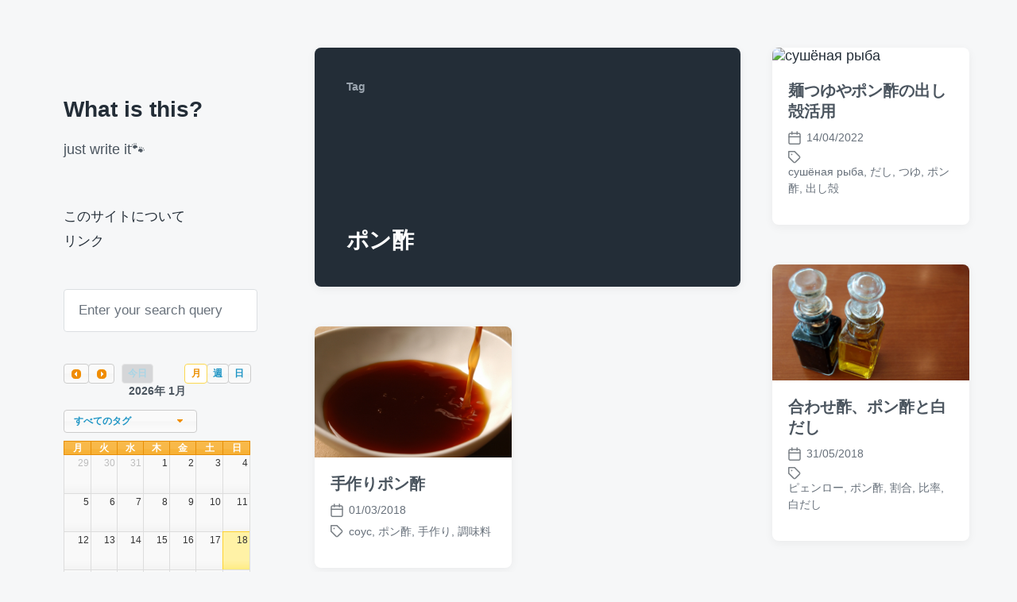

--- FILE ---
content_type: text/html; charset=UTF-8
request_url: http://yushka.cf/archives/tag/%E3%83%9D%E3%83%B3%E9%85%A2
body_size: 35960
content:
<!DOCTYPE html>


<html class="no-js" lang="ja">

	<head>

		<meta http-equiv="content-type" content="text/html" charset="UTF-8" />
		<meta name="viewport" content="width=device-width, initial-scale=1.0" >

		<link rel="profile" href="http://gmpg.org/xfn/11">

		<title>ポン酢 &#8211; What is this?</title>
<meta name='robots' content='max-image-preview:large' />
<link rel="alternate" type="application/rss+xml" title="What is this? &raquo; フィード" href="https://yushka.cf/feed" />
<link rel="alternate" type="application/rss+xml" title="What is this? &raquo; コメントフィード" href="https://yushka.cf/comments/feed" />
<link rel="alternate" type="application/rss+xml" title="What is this? &raquo; ポン酢 タグのフィード" href="https://yushka.cf/archives/tag/%e3%83%9d%e3%83%b3%e9%85%a2/feed" />
<style id='wp-img-auto-sizes-contain-inline-css' type='text/css'>
img:is([sizes=auto i],[sizes^="auto," i]){contain-intrinsic-size:3000px 1500px}
/*# sourceURL=wp-img-auto-sizes-contain-inline-css */
</style>
<style id='wp-emoji-styles-inline-css' type='text/css'>

	img.wp-smiley, img.emoji {
		display: inline !important;
		border: none !important;
		box-shadow: none !important;
		height: 1em !important;
		width: 1em !important;
		margin: 0 0.07em !important;
		vertical-align: -0.1em !important;
		background: none !important;
		padding: 0 !important;
	}
/*# sourceURL=wp-emoji-styles-inline-css */
</style>
<style id='wp-block-library-inline-css' type='text/css'>
:root{--wp-block-synced-color:#7a00df;--wp-block-synced-color--rgb:122,0,223;--wp-bound-block-color:var(--wp-block-synced-color);--wp-editor-canvas-background:#ddd;--wp-admin-theme-color:#007cba;--wp-admin-theme-color--rgb:0,124,186;--wp-admin-theme-color-darker-10:#006ba1;--wp-admin-theme-color-darker-10--rgb:0,107,160.5;--wp-admin-theme-color-darker-20:#005a87;--wp-admin-theme-color-darker-20--rgb:0,90,135;--wp-admin-border-width-focus:2px}@media (min-resolution:192dpi){:root{--wp-admin-border-width-focus:1.5px}}.wp-element-button{cursor:pointer}:root .has-very-light-gray-background-color{background-color:#eee}:root .has-very-dark-gray-background-color{background-color:#313131}:root .has-very-light-gray-color{color:#eee}:root .has-very-dark-gray-color{color:#313131}:root .has-vivid-green-cyan-to-vivid-cyan-blue-gradient-background{background:linear-gradient(135deg,#00d084,#0693e3)}:root .has-purple-crush-gradient-background{background:linear-gradient(135deg,#34e2e4,#4721fb 50%,#ab1dfe)}:root .has-hazy-dawn-gradient-background{background:linear-gradient(135deg,#faaca8,#dad0ec)}:root .has-subdued-olive-gradient-background{background:linear-gradient(135deg,#fafae1,#67a671)}:root .has-atomic-cream-gradient-background{background:linear-gradient(135deg,#fdd79a,#004a59)}:root .has-nightshade-gradient-background{background:linear-gradient(135deg,#330968,#31cdcf)}:root .has-midnight-gradient-background{background:linear-gradient(135deg,#020381,#2874fc)}:root{--wp--preset--font-size--normal:16px;--wp--preset--font-size--huge:42px}.has-regular-font-size{font-size:1em}.has-larger-font-size{font-size:2.625em}.has-normal-font-size{font-size:var(--wp--preset--font-size--normal)}.has-huge-font-size{font-size:var(--wp--preset--font-size--huge)}.has-text-align-center{text-align:center}.has-text-align-left{text-align:left}.has-text-align-right{text-align:right}.has-fit-text{white-space:nowrap!important}#end-resizable-editor-section{display:none}.aligncenter{clear:both}.items-justified-left{justify-content:flex-start}.items-justified-center{justify-content:center}.items-justified-right{justify-content:flex-end}.items-justified-space-between{justify-content:space-between}.screen-reader-text{border:0;clip-path:inset(50%);height:1px;margin:-1px;overflow:hidden;padding:0;position:absolute;width:1px;word-wrap:normal!important}.screen-reader-text:focus{background-color:#ddd;clip-path:none;color:#444;display:block;font-size:1em;height:auto;left:5px;line-height:normal;padding:15px 23px 14px;text-decoration:none;top:5px;width:auto;z-index:100000}html :where(.has-border-color){border-style:solid}html :where([style*=border-top-color]){border-top-style:solid}html :where([style*=border-right-color]){border-right-style:solid}html :where([style*=border-bottom-color]){border-bottom-style:solid}html :where([style*=border-left-color]){border-left-style:solid}html :where([style*=border-width]){border-style:solid}html :where([style*=border-top-width]){border-top-style:solid}html :where([style*=border-right-width]){border-right-style:solid}html :where([style*=border-bottom-width]){border-bottom-style:solid}html :where([style*=border-left-width]){border-left-style:solid}html :where(img[class*=wp-image-]){height:auto;max-width:100%}:where(figure){margin:0 0 1em}html :where(.is-position-sticky){--wp-admin--admin-bar--position-offset:var(--wp-admin--admin-bar--height,0px)}@media screen and (max-width:600px){html :where(.is-position-sticky){--wp-admin--admin-bar--position-offset:0px}}

/*# sourceURL=wp-block-library-inline-css */
</style><style id='global-styles-inline-css' type='text/css'>
:root{--wp--preset--aspect-ratio--square: 1;--wp--preset--aspect-ratio--4-3: 4/3;--wp--preset--aspect-ratio--3-4: 3/4;--wp--preset--aspect-ratio--3-2: 3/2;--wp--preset--aspect-ratio--2-3: 2/3;--wp--preset--aspect-ratio--16-9: 16/9;--wp--preset--aspect-ratio--9-16: 9/16;--wp--preset--color--black: #232D37;--wp--preset--color--cyan-bluish-gray: #abb8c3;--wp--preset--color--white: #FFF;--wp--preset--color--pale-pink: #f78da7;--wp--preset--color--vivid-red: #cf2e2e;--wp--preset--color--luminous-vivid-orange: #ff6900;--wp--preset--color--luminous-vivid-amber: #fcb900;--wp--preset--color--light-green-cyan: #7bdcb5;--wp--preset--color--vivid-green-cyan: #00d084;--wp--preset--color--pale-cyan-blue: #8ed1fc;--wp--preset--color--vivid-cyan-blue: #0693e3;--wp--preset--color--vivid-purple: #9b51e0;--wp--preset--color--darkest-gray: #4B555F;--wp--preset--color--darker-gray: #69737D;--wp--preset--color--gray: #9BA5AF;--wp--preset--color--light-gray: #DCDFE2;--wp--preset--color--lightest-gray: #E6E9EC;--wp--preset--gradient--vivid-cyan-blue-to-vivid-purple: linear-gradient(135deg,rgb(6,147,227) 0%,rgb(155,81,224) 100%);--wp--preset--gradient--light-green-cyan-to-vivid-green-cyan: linear-gradient(135deg,rgb(122,220,180) 0%,rgb(0,208,130) 100%);--wp--preset--gradient--luminous-vivid-amber-to-luminous-vivid-orange: linear-gradient(135deg,rgb(252,185,0) 0%,rgb(255,105,0) 100%);--wp--preset--gradient--luminous-vivid-orange-to-vivid-red: linear-gradient(135deg,rgb(255,105,0) 0%,rgb(207,46,46) 100%);--wp--preset--gradient--very-light-gray-to-cyan-bluish-gray: linear-gradient(135deg,rgb(238,238,238) 0%,rgb(169,184,195) 100%);--wp--preset--gradient--cool-to-warm-spectrum: linear-gradient(135deg,rgb(74,234,220) 0%,rgb(151,120,209) 20%,rgb(207,42,186) 40%,rgb(238,44,130) 60%,rgb(251,105,98) 80%,rgb(254,248,76) 100%);--wp--preset--gradient--blush-light-purple: linear-gradient(135deg,rgb(255,206,236) 0%,rgb(152,150,240) 100%);--wp--preset--gradient--blush-bordeaux: linear-gradient(135deg,rgb(254,205,165) 0%,rgb(254,45,45) 50%,rgb(107,0,62) 100%);--wp--preset--gradient--luminous-dusk: linear-gradient(135deg,rgb(255,203,112) 0%,rgb(199,81,192) 50%,rgb(65,88,208) 100%);--wp--preset--gradient--pale-ocean: linear-gradient(135deg,rgb(255,245,203) 0%,rgb(182,227,212) 50%,rgb(51,167,181) 100%);--wp--preset--gradient--electric-grass: linear-gradient(135deg,rgb(202,248,128) 0%,rgb(113,206,126) 100%);--wp--preset--gradient--midnight: linear-gradient(135deg,rgb(2,3,129) 0%,rgb(40,116,252) 100%);--wp--preset--font-size--small: 16px;--wp--preset--font-size--medium: 20px;--wp--preset--font-size--large: 24px;--wp--preset--font-size--x-large: 42px;--wp--preset--font-size--normal: 19px;--wp--preset--font-size--larger: 32px;--wp--preset--spacing--20: 0.44rem;--wp--preset--spacing--30: 0.67rem;--wp--preset--spacing--40: 1rem;--wp--preset--spacing--50: 1.5rem;--wp--preset--spacing--60: 2.25rem;--wp--preset--spacing--70: 3.38rem;--wp--preset--spacing--80: 5.06rem;--wp--preset--shadow--natural: 6px 6px 9px rgba(0, 0, 0, 0.2);--wp--preset--shadow--deep: 12px 12px 50px rgba(0, 0, 0, 0.4);--wp--preset--shadow--sharp: 6px 6px 0px rgba(0, 0, 0, 0.2);--wp--preset--shadow--outlined: 6px 6px 0px -3px rgb(255, 255, 255), 6px 6px rgb(0, 0, 0);--wp--preset--shadow--crisp: 6px 6px 0px rgb(0, 0, 0);}:where(.is-layout-flex){gap: 0.5em;}:where(.is-layout-grid){gap: 0.5em;}body .is-layout-flex{display: flex;}.is-layout-flex{flex-wrap: wrap;align-items: center;}.is-layout-flex > :is(*, div){margin: 0;}body .is-layout-grid{display: grid;}.is-layout-grid > :is(*, div){margin: 0;}:where(.wp-block-columns.is-layout-flex){gap: 2em;}:where(.wp-block-columns.is-layout-grid){gap: 2em;}:where(.wp-block-post-template.is-layout-flex){gap: 1.25em;}:where(.wp-block-post-template.is-layout-grid){gap: 1.25em;}.has-black-color{color: var(--wp--preset--color--black) !important;}.has-cyan-bluish-gray-color{color: var(--wp--preset--color--cyan-bluish-gray) !important;}.has-white-color{color: var(--wp--preset--color--white) !important;}.has-pale-pink-color{color: var(--wp--preset--color--pale-pink) !important;}.has-vivid-red-color{color: var(--wp--preset--color--vivid-red) !important;}.has-luminous-vivid-orange-color{color: var(--wp--preset--color--luminous-vivid-orange) !important;}.has-luminous-vivid-amber-color{color: var(--wp--preset--color--luminous-vivid-amber) !important;}.has-light-green-cyan-color{color: var(--wp--preset--color--light-green-cyan) !important;}.has-vivid-green-cyan-color{color: var(--wp--preset--color--vivid-green-cyan) !important;}.has-pale-cyan-blue-color{color: var(--wp--preset--color--pale-cyan-blue) !important;}.has-vivid-cyan-blue-color{color: var(--wp--preset--color--vivid-cyan-blue) !important;}.has-vivid-purple-color{color: var(--wp--preset--color--vivid-purple) !important;}.has-black-background-color{background-color: var(--wp--preset--color--black) !important;}.has-cyan-bluish-gray-background-color{background-color: var(--wp--preset--color--cyan-bluish-gray) !important;}.has-white-background-color{background-color: var(--wp--preset--color--white) !important;}.has-pale-pink-background-color{background-color: var(--wp--preset--color--pale-pink) !important;}.has-vivid-red-background-color{background-color: var(--wp--preset--color--vivid-red) !important;}.has-luminous-vivid-orange-background-color{background-color: var(--wp--preset--color--luminous-vivid-orange) !important;}.has-luminous-vivid-amber-background-color{background-color: var(--wp--preset--color--luminous-vivid-amber) !important;}.has-light-green-cyan-background-color{background-color: var(--wp--preset--color--light-green-cyan) !important;}.has-vivid-green-cyan-background-color{background-color: var(--wp--preset--color--vivid-green-cyan) !important;}.has-pale-cyan-blue-background-color{background-color: var(--wp--preset--color--pale-cyan-blue) !important;}.has-vivid-cyan-blue-background-color{background-color: var(--wp--preset--color--vivid-cyan-blue) !important;}.has-vivid-purple-background-color{background-color: var(--wp--preset--color--vivid-purple) !important;}.has-black-border-color{border-color: var(--wp--preset--color--black) !important;}.has-cyan-bluish-gray-border-color{border-color: var(--wp--preset--color--cyan-bluish-gray) !important;}.has-white-border-color{border-color: var(--wp--preset--color--white) !important;}.has-pale-pink-border-color{border-color: var(--wp--preset--color--pale-pink) !important;}.has-vivid-red-border-color{border-color: var(--wp--preset--color--vivid-red) !important;}.has-luminous-vivid-orange-border-color{border-color: var(--wp--preset--color--luminous-vivid-orange) !important;}.has-luminous-vivid-amber-border-color{border-color: var(--wp--preset--color--luminous-vivid-amber) !important;}.has-light-green-cyan-border-color{border-color: var(--wp--preset--color--light-green-cyan) !important;}.has-vivid-green-cyan-border-color{border-color: var(--wp--preset--color--vivid-green-cyan) !important;}.has-pale-cyan-blue-border-color{border-color: var(--wp--preset--color--pale-cyan-blue) !important;}.has-vivid-cyan-blue-border-color{border-color: var(--wp--preset--color--vivid-cyan-blue) !important;}.has-vivid-purple-border-color{border-color: var(--wp--preset--color--vivid-purple) !important;}.has-vivid-cyan-blue-to-vivid-purple-gradient-background{background: var(--wp--preset--gradient--vivid-cyan-blue-to-vivid-purple) !important;}.has-light-green-cyan-to-vivid-green-cyan-gradient-background{background: var(--wp--preset--gradient--light-green-cyan-to-vivid-green-cyan) !important;}.has-luminous-vivid-amber-to-luminous-vivid-orange-gradient-background{background: var(--wp--preset--gradient--luminous-vivid-amber-to-luminous-vivid-orange) !important;}.has-luminous-vivid-orange-to-vivid-red-gradient-background{background: var(--wp--preset--gradient--luminous-vivid-orange-to-vivid-red) !important;}.has-very-light-gray-to-cyan-bluish-gray-gradient-background{background: var(--wp--preset--gradient--very-light-gray-to-cyan-bluish-gray) !important;}.has-cool-to-warm-spectrum-gradient-background{background: var(--wp--preset--gradient--cool-to-warm-spectrum) !important;}.has-blush-light-purple-gradient-background{background: var(--wp--preset--gradient--blush-light-purple) !important;}.has-blush-bordeaux-gradient-background{background: var(--wp--preset--gradient--blush-bordeaux) !important;}.has-luminous-dusk-gradient-background{background: var(--wp--preset--gradient--luminous-dusk) !important;}.has-pale-ocean-gradient-background{background: var(--wp--preset--gradient--pale-ocean) !important;}.has-electric-grass-gradient-background{background: var(--wp--preset--gradient--electric-grass) !important;}.has-midnight-gradient-background{background: var(--wp--preset--gradient--midnight) !important;}.has-small-font-size{font-size: var(--wp--preset--font-size--small) !important;}.has-medium-font-size{font-size: var(--wp--preset--font-size--medium) !important;}.has-large-font-size{font-size: var(--wp--preset--font-size--large) !important;}.has-x-large-font-size{font-size: var(--wp--preset--font-size--x-large) !important;}
/*# sourceURL=global-styles-inline-css */
</style>

<style id='classic-theme-styles-inline-css' type='text/css'>
/*! This file is auto-generated */
.wp-block-button__link{color:#fff;background-color:#32373c;border-radius:9999px;box-shadow:none;text-decoration:none;padding:calc(.667em + 2px) calc(1.333em + 2px);font-size:1.125em}.wp-block-file__button{background:#32373c;color:#fff;text-decoration:none}
/*# sourceURL=/wp-includes/css/classic-themes.min.css */
</style>
<link rel='stylesheet' id='cool-tag-cloud-css' href='http://yushka.cf/wp-content/plugins/cool-tag-cloud/inc/cool-tag-cloud.css?ver=2.25' type='text/css' media='all' />
<link rel='stylesheet' id='super-rss-reader-css' href='http://yushka.cf/wp-content/plugins/super-rss-reader/public/css/style.min.css?ver=5.4' type='text/css' media='all' />
<link rel='stylesheet' id='wp-fullcalendar-css' href='http://yushka.cf/wp-content/plugins/wp-fullcalendar/includes/css/main.css?ver=1.6' type='text/css' media='all' />
<link rel='stylesheet' id='jquery-ui-css' href='http://yushka.cf/wp-content/plugins/wp-fullcalendar/includes/css/jquery-ui/ui-lightness/jquery-ui.min.css?ver=1.6' type='text/css' media='all' />
<link rel='stylesheet' id='jquery-ui-theme-css' href='http://yushka.cf/wp-content/plugins/wp-fullcalendar/includes/css/jquery-ui/ui-lightness/theme.css?ver=1.6' type='text/css' media='all' />
<link rel='stylesheet' id='koji-style-css' href='http://yushka.cf/wp-content/themes/koji/style.css?ver=2.1' type='text/css' media='all' />
<link rel='stylesheet' id='simple-social-icons-font-css' href='http://yushka.cf/wp-content/plugins/simple-social-icons/css/style.css?ver=4.0.0' type='text/css' media='all' />
<link rel='stylesheet' id='fancybox-css' href='http://yushka.cf/wp-content/plugins/easy-fancybox/fancybox/1.5.4/jquery.fancybox.min.css?ver=6.9' type='text/css' media='screen' />
<script type="text/javascript" src="http://yushka.cf/wp-includes/js/jquery/jquery.min.js?ver=3.7.1" id="jquery-core-js"></script>
<script type="text/javascript" src="http://yushka.cf/wp-includes/js/jquery/jquery-migrate.min.js?ver=3.4.1" id="jquery-migrate-js"></script>
<script type="text/javascript" src="http://yushka.cf/wp-content/plugins/super-rss-reader/public/js/jquery.easy-ticker.min.js?ver=5.4" id="jquery-easy-ticker-js"></script>
<script type="text/javascript" src="http://yushka.cf/wp-content/plugins/super-rss-reader/public/js/script.min.js?ver=5.4" id="super-rss-reader-js"></script>
<script type="text/javascript" src="http://yushka.cf/wp-includes/js/jquery/ui/core.min.js?ver=1.13.3" id="jquery-ui-core-js"></script>
<script type="text/javascript" src="http://yushka.cf/wp-includes/js/jquery/ui/menu.min.js?ver=1.13.3" id="jquery-ui-menu-js"></script>
<script type="text/javascript" src="http://yushka.cf/wp-includes/js/jquery/ui/selectmenu.min.js?ver=1.13.3" id="jquery-ui-selectmenu-js"></script>
<script type="text/javascript" src="http://yushka.cf/wp-includes/js/jquery/ui/tooltip.min.js?ver=1.13.3" id="jquery-ui-tooltip-js"></script>
<script type="text/javascript" src="http://yushka.cf/wp-includes/js/dist/vendor/moment.min.js?ver=2.30.1" id="moment-js"></script>
<script type="text/javascript" id="moment-js-after">
/* <![CDATA[ */
moment.updateLocale( 'ja', {"months":["1\u6708","2\u6708","3\u6708","4\u6708","5\u6708","6\u6708","7\u6708","8\u6708","9\u6708","10\u6708","11\u6708","12\u6708"],"monthsShort":["1\u6708","2\u6708","3\u6708","4\u6708","5\u6708","6\u6708","7\u6708","8\u6708","9\u6708","10\u6708","11\u6708","12\u6708"],"weekdays":["\u65e5\u66dc\u65e5","\u6708\u66dc\u65e5","\u706b\u66dc\u65e5","\u6c34\u66dc\u65e5","\u6728\u66dc\u65e5","\u91d1\u66dc\u65e5","\u571f\u66dc\u65e5"],"weekdaysShort":["\u65e5","\u6708","\u706b","\u6c34","\u6728","\u91d1","\u571f"],"week":{"dow":1},"longDateFormat":{"LT":"H:i","LTS":null,"L":null,"LL":"d/m/Y","LLL":"Y\u5e74n\u6708j\u65e5 g:i A","LLLL":null}} );
//# sourceURL=moment-js-after
/* ]]> */
</script>
<script type="text/javascript" id="wp-fullcalendar-js-extra">
/* <![CDATA[ */
var WPFC = {"ajaxurl":"http://yushka.cf/wp-admin/admin-ajax.php?action=WP_FullCalendar","firstDay":"1","wpfc_theme":"jquery-ui","wpfc_limit":"3","wpfc_limit_txt":"more ...","timeFormat":"H","defaultView":"month","weekends":"true","header":{"left":"prev,next today","center":"title","right":"month,basicWeek,basicDay"},"wpfc_qtips":""};
//# sourceURL=wp-fullcalendar-js-extra
/* ]]> */
</script>
<script type="text/javascript" src="http://yushka.cf/wp-content/plugins/wp-fullcalendar/includes/js/main.js?ver=1.6" id="wp-fullcalendar-js"></script>
<link rel="https://api.w.org/" href="https://yushka.cf/wp-json/" /><link rel="alternate" title="JSON" type="application/json" href="https://yushka.cf/wp-json/wp/v2/tags/174" /><link rel="EditURI" type="application/rsd+xml" title="RSD" href="https://yushka.cf/xmlrpc.php?rsd" />
<meta name="generator" content="WordPress 6.9" />
		<script>document.documentElement.className = document.documentElement.className.replace( 'no-js', 'js' );</script>
		<link rel="icon" href="https://yushka.cf/wp-content/uploads/2017/09/cropped-fav-1-32x32.png" sizes="32x32" />
<link rel="icon" href="https://yushka.cf/wp-content/uploads/2017/09/cropped-fav-1-192x192.png" sizes="192x192" />
<link rel="apple-touch-icon" href="https://yushka.cf/wp-content/uploads/2017/09/cropped-fav-1-180x180.png" />
<meta name="msapplication-TileImage" content="https://yushka.cf/wp-content/uploads/2017/09/cropped-fav-1-270x270.png" />

	</head>

	<body class="archive tag tag-174 wp-theme-koji pagination-type-links">

		
		<div id="site-wrapper">

			<header id="site-header" role="banner">

				<a class="skip-link" href="#site-content">Skip to the content</a>
				<a class="skip-link" href="#main-menu">Skip to the main menu</a>

				<div class="header-top section-inner">

					
						<p class="site-title"><a href="https://yushka.cf/">What is this?</a></p>

					
					<button type="button" aria-pressed="false" class="toggle nav-toggle" data-toggle-target=".mobile-menu-wrapper" data-toggle-scroll-lock="true" data-toggle-attribute="">
						<label>
							<span class="show">Menu</span>
							<span class="hide">Close</span>
						</label>
						<div class="bars">
							<div class="bar"></div>
							<div class="bar"></div>
							<div class="bar"></div>
						</div><!-- .bars -->
					</button><!-- .nav-toggle -->

				</div><!-- .header-top -->

				<div class="header-inner section-inner">

					<div class="header-inner-top">

						
							<p class="site-description">just write it&#x1f43e;</p>

						
						<ul class="site-nav reset-list-style" id="main-menu" role="navigation">
							<li class="page_item page-item-7"><a href="https://yushka.cf/about">このサイトについて</a></li>
<li class="page_item page-item-262"><a href="https://yushka.cf/link">リンク</a></li>
						</ul>

						
							<div class="sidebar-widgets">
								<div id="search-4" class="widget widget_search"><div class="widget-content">
<form role="search" method="get" class="search-form" action="https://yushka.cf/">
	<label for="search-form-696d6057b5a51">
		<span class="screen-reader-text">Search for:</span>
		<img aria-hidden="true" src="http://yushka.cf/wp-content/themes/koji/assets/images/icons/spyglass.svg" />
	</label>
	<input type="search" id="search-form-696d6057b5a51" class="search-field" placeholder="Enter your search query" value="" name="s" />
	<button type="submit" class="search-submit screen-reader-text">Search</button>
</form>
</div><div class="clear"></div></div><div id="text-9" class="widget widget_text"><div class="widget-content">			<div class="textwidget">		<div class="wpfc-calendar-wrapper"><form class="wpfc-calendar" id="wpfc-calendar-12101"></form><div class="wpfc-loading"></div></div>
		<div class="wpfc-calendar-search" style="display:none;">
			<select  name='post_tag' id='post_tag' class='wpfc-taxonomy post_tag'>
	<option value='0' selected='selected'>すべてのタグ</option>
	<option class="level-0" value="3">3枚下ろし</option>
	<option class="level-0" value="4">curry</option>
	<option class="level-0" value="5">Estonia</option>
	<option class="level-0" value="6">kama</option>
	<option class="level-0" value="7">Pickled herring</option>
	<option class="level-0" value="9">som tum</option>
	<option class="level-0" value="10">spice</option>
	<option class="level-0" value="11">togetter</option>
	<option class="level-0" value="12">баклажан</option>
	<option class="level-0" value="13">борщ</option>
	<option class="level-0" value="14">Буйабес</option>
	<option class="level-0" value="15">Вустерский соус</option>
	<option class="level-0" value="16">Вустерский соус</option>
	<option class="level-0" value="17">горчица</option>
	<option class="level-0" value="18">имбирь</option>
	<option class="level-0" value="19">картофель</option>
	<option class="level-0" value="20">Картофельное пюре</option>
	<option class="level-0" value="21">Кимчхи</option>
	<option class="level-0" value="22">Кориандр</option>
	<option class="level-0" value="23">Котлета</option>
	<option class="level-0" value="24">креветка</option>
	<option class="level-0" value="25">Ласси</option>
	<option class="level-0" value="26">лук</option>
	<option class="level-0" value="27">мапо_тофу</option>
	<option class="level-0" value="28">Момордика</option>
	<option class="level-0" value="29">морковка</option>
	<option class="level-0" value="30">мука</option>
	<option class="level-0" value="31">нут</option>
	<option class="level-0" value="32">оладьи</option>
	<option class="level-0" value="33">Папайя</option>
	<option class="level-0" value="34">перц</option>
	<option class="level-0" value="35">пикули</option>
	<option class="level-0" value="36">пицца</option>
	<option class="level-0" value="37">сайра</option>
	<option class="level-0" value="38">салат</option>
	<option class="level-0" value="39">свёклы</option>
	<option class="level-0" value="40">сельдерей</option>
	<option class="level-0" value="41">соус</option>
	<option class="level-0" value="42">Соусчили</option>
	<option class="level-0" value="43">Цыпленок Табака</option>
	<option class="level-0" value="44">あさり</option>
	<option class="level-0" value="45">うどん</option>
	<option class="level-0" value="46">えごま</option>
	<option class="level-0" value="47">おいしそう</option>
	<option class="level-0" value="48">お蕎麦</option>
	<option class="level-0" value="49">お雑煮</option>
	<option class="level-0" value="50">お餅</option>
	<option class="level-0" value="51">かしわ</option>
	<option class="level-0" value="52">かたまり肉</option>
	<option class="level-0" value="53">かぼちゃ</option>
	<option class="level-0" value="54">きなこ</option>
	<option class="level-0" value="55">きのこ</option>
	<option class="level-0" value="56">ごぼう</option>
	<option class="level-0" value="57">ご飯</option>
	<option class="level-0" value="58">さつまいも</option>
	<option class="level-0" value="59">しじみ</option>
	<option class="level-0" value="60">しなびた</option>
	<option class="level-0" value="61">じゃがいも</option>
	<option class="level-0" value="62">すき焼き</option>
	<option class="level-0" value="63">ぜんまい</option>
	<option class="level-0" value="64">たらこ</option>
	<option class="level-0" value="65">つまみ</option>
	<option class="level-0" value="66">てづくり</option>
	<option class="level-0" value="67">ながらみ</option>
	<option class="level-0" value="68">なす</option>
	<option class="level-0" value="69">なすび</option>
	<option class="level-0" value="70">なめ茸</option>
	<option class="level-0" value="71">にんじん</option>
	<option class="level-0" value="72">ねぎ</option>
	<option class="level-0" value="73">ひじき</option>
	<option class="level-0" value="74">ひよこまめ</option>
	<option class="level-0" value="75">びっくり</option>
	<option class="level-0" value="76">ふっかつ</option>
	<option class="level-0" value="77">ふにゃっと</option>
	<option class="level-0" value="78">ふりかけ</option>
	<option class="level-0" value="79">ほうとう</option>
	<option class="level-0" value="80">ほうれん草</option>
	<option class="level-0" value="81">めん</option>
	<option class="level-0" value="82">アイリッシュオムレツ</option>
	<option class="level-0" value="83">アイリッシュクリームチーズケーキ</option>
	<option class="level-0" value="84">アイルランド</option>
	<option class="level-0" value="85">アスパラ</option>
	<option class="level-0" value="86">アヒージョ</option>
	<option class="level-0" value="87">アレンジ</option>
	<option class="level-0" value="88">インド</option>
	<option class="level-0" value="89">インド料理</option>
	<option class="level-0" value="90">インド風焼きそば</option>
	<option class="level-0" value="91">ウスターソース</option>
	<option class="level-0" value="92">ウズベキスタン</option>
	<option class="level-0" value="93">エコ</option>
	<option class="level-0" value="95">カヴァルマ</option>
	<option class="level-0" value="96">ガツ刺し</option>
	<option class="level-0" value="97">ガラ</option>
	<option class="level-0" value="98">キムチ</option>
	<option class="level-0" value="99">キャベツ</option>
	<option class="level-0" value="100">ギュヴェチ</option>
	<option class="level-0" value="101">クミン</option>
	<option class="level-0" value="102">ケイジャンスパイス</option>
	<option class="level-0" value="103">コリアンダー</option>
	<option class="level-0" value="104">コンソメ</option>
	<option class="level-0" value="105">ゴーヤ</option>
	<option class="level-0" value="106">サデコ</option>
	<option class="level-0" value="107">サラダ</option>
	<option class="level-0" value="108">サワークリーム</option>
	<option class="level-0" value="109">シェパーズパイ</option>
	<option class="level-0" value="110">シチュー</option>
	<option class="level-0" value="111">シーラーズィ</option>
	<option class="level-0" value="112">ジェネリック固焼きそば</option>
	<option class="level-0" value="113">ジョージア</option>
	<option class="level-0" value="114">ジーラ</option>
	<option class="level-0" value="115">スィートチリソース</option>
	<option class="level-0" value="116">スイートチリソース</option>
	<option class="level-0" value="117">スパイシー焼きそば</option>
	<option class="level-0" value="118">スパイス</option>
	<option class="level-0" value="119">スープ</option>
	<option class="level-0" value="120">セロリ</option>
	<option class="level-0" value="121">ゼンマイ</option>
	<option class="level-0" value="122">ソムタム</option>
	<option class="level-0" value="123">ソース</option>
	<option class="level-0" value="124">タイ</option>
	<option class="level-0" value="125">タイ米</option>
	<option class="level-0" value="126">タバカ</option>
	<option class="level-0" value="127">タレ</option>
	<option class="level-0" value="128">タンドリーチキン</option>
	<option class="level-0" value="129">チャンプルー</option>
	<option class="level-0" value="130">チリパウダー</option>
	<option class="level-0" value="131">チーズ</option>
	<option class="level-0" value="132">チーズフォンデュ</option>
	<option class="level-0" value="133">デザート</option>
	<option class="level-0" value="134">デミグラスソース</option>
	<option class="level-0" value="135">トゥクパ</option>
	<option class="level-0" value="136">トマト</option>
	<option class="level-0" value="137">トルコ</option>
	<option class="level-0" value="138">ドヤ</option>
	<option class="level-0" value="139">ドレッシング</option>
	<option class="level-0" value="140">ナムル</option>
	<option class="level-0" value="141">ナン</option>
	<option class="level-0" value="142">ナンプラー</option>
	<option class="level-0" value="143">ニシン</option>
	<option class="level-0" value="144">ネパール料理</option>
	<option class="level-0" value="145">ハニム</option>
	<option class="level-0" value="146">バスマティマ</option>
	<option class="level-0" value="147">パクチー</option>
	<option class="level-0" value="148">パパド</option>
	<option class="level-0" value="149">パン</option>
	<option class="level-0" value="150">パンの耳</option>
	<option class="level-0" value="151">パンケーキ</option>
	<option class="level-0" value="152">パンデーカウスエ</option>
	<option class="level-0" value="153">パンミックス</option>
	<option class="level-0" value="154">パーパル</option>
	<option class="level-0" value="155">ビリヤニ</option>
	<option class="level-0" value="156">ビーツ</option>
	<option class="level-0" value="157">ピェンロー</option>
	<option class="level-0" value="158">ピクルス</option>
	<option class="level-0" value="159">ピザ</option>
	<option class="level-0" value="160">フィッシュ&amp;チップス</option>
	<option class="level-0" value="161">フムス</option>
	<option class="level-0" value="162">ブイヤベース</option>
	<option class="level-0" value="163">ブロッコリー</option>
	<option class="level-0" value="164">プロフ</option>
	<option class="level-0" value="165">ベトナム</option>
	<option class="level-0" value="166">ベーキングパウダー</option>
	<option class="level-0" value="167">ペヤング</option>
	<option class="level-0" value="168">ホワイトソース</option>
	<option class="level-0" value="169">ホンモス</option>
	<option class="level-0" value="170">ホースラディッシュ</option>
	<option class="level-0" value="171">ボルシチ</option>
	<option class="level-0" value="172">ボーチャイファン</option>
	<option class="level-0" value="173">ポッサム</option>
	<option class="level-0" value="174">ポン酢</option>
	<option class="level-0" value="175">マッシュポテト</option>
	<option class="level-0" value="176">マヨネーズ</option>
	<option class="level-0" value="177">マリネ</option>
	<option class="level-0" value="178">マンティ</option>
	<option class="level-0" value="179">ヨーグルト</option>
	<option class="level-0" value="180">ラッシー</option>
	<option class="level-0" value="181">ラトビア</option>
	<option class="level-0" value="182">ラム</option>
	<option class="level-0" value="183">ラム肉</option>
	<option class="level-0" value="184">ラム肉のグリル</option>
	<option class="level-0" value="185">ラーメン</option>
	<option class="level-0" value="186">リサイクル</option>
	<option class="level-0" value="187">リメイク</option>
	<option class="level-0" value="188">レシピ</option>
	<option class="level-0" value="189">ワンポットパスタ</option>
	<option class="level-0" value="190">下ゆで</option>
	<option class="level-0" value="191">下ろしかた</option>
	<option class="level-0" value="192">中華</option>
	<option class="level-0" value="193">中華餡</option>
	<option class="level-0" value="194">乾めん</option>
	<option class="level-0" value="195">人参</option>
	<option class="level-0" value="196">代用</option>
	<option class="level-0" value="197">佃煮</option>
	<option class="level-0" value="198">体力の限界</option>
	<option class="level-0" value="199">作りたい</option>
	<option class="level-0" value="200">保存</option>
	<option class="level-0" value="201">冷凍</option>
	<option class="level-0" value="202">出汁</option>
	<option class="level-0" value="203">副菜</option>
	<option class="level-0" value="204">割り下</option>
	<option class="level-0" value="205">割合</option>
	<option class="level-0" value="206">南瓜</option>
	<option class="level-0" value="207">南粤美食</option>
	<option class="level-0" value="208">台湾</option>
	<option class="level-0" value="209">台湾焼きそば</option>
	<option class="level-0" value="210">和え物</option>
	<option class="level-0" value="211">唐揚げ</option>
	<option class="level-0" value="212">固焼きそば</option>
	<option class="level-0" value="213">土鍋</option>
	<option class="level-0" value="214">塩昆布</option>
	<option class="level-0" value="215">塩漬け</option>
	<option class="level-0" value="216">塩焼き</option>
	<option class="level-0" value="217">天ぷら</option>
	<option class="level-0" value="218">家ご飯</option>
	<option class="level-0" value="219">容器</option>
	<option class="level-0" value="220">小松菜</option>
	<option class="level-0" value="221">小麦粉</option>
	<option class="level-0" value="222">山わさび</option>
	<option class="level-0" value="223">干し肉</option>
	<option class="level-0" value="224">干し蝦</option>
	<option class="level-0" value="225">強力粉</option>
	<option class="level-0" value="226">手ごね</option>
	<option class="level-0" value="227">手作り</option>
	<option class="level-0" value="228">手羽元</option>
	<option class="level-0" value="229">拉麺</option>
	<option class="level-0" value="230">挽肉</option>
	<option class="level-0" value="231">揚げ茄子</option>
	<option class="level-0" value="232">損保</option>
	<option class="level-0" value="233">東南アジア</option>
	<option class="level-0" value="234">林檎ジュース</option>
	<option class="level-0" value="235">栗ガニ</option>
	<option class="level-0" value="236">梅</option>
	<option class="level-0" value="237">比率</option>
	<option class="level-0" value="238">油揚げ</option>
	<option class="level-0" value="239">洋風</option>
	<option class="level-0" value="240">浅漬け</option>
	<option class="level-0" value="241">海老</option>
	<option class="level-0" value="242">渡り蟹</option>
	<option class="level-0" value="243">漬物</option>
	<option class="level-0" value="244">炊込みご飯</option>
	<option class="level-0" value="245">炒飯</option>
	<option class="level-0" value="246">無限</option>
	<option class="level-0" value="247">無限湯通しキャベツ</option>
	<option class="level-0" value="248">焼きそば</option>
	<option class="level-0" value="249">焼き芋</option>
	<option class="level-0" value="250">焼き茄子</option>
	<option class="level-0" value="251">焼そば</option>
	<option class="level-0" value="252">照焼き</option>
	<option class="level-0" value="253">煮物</option>
	<option class="level-0" value="254">煮込み</option>
	<option class="level-0" value="255">煮魚</option>
	<option class="level-0" value="256">煲仔飯</option>
	<option class="level-0" value="257">牛肉麺</option>
	<option class="level-0" value="258">玉ねぎ</option>
	<option class="level-0" value="259">甘酢あん</option>
	<option class="level-0" value="260">生姜</option>
	<option class="level-0" value="261">生牡蠣とスモークサーモン</option>
	<option class="level-0" value="262">田楽</option>
	<option class="level-0" value="263">発想がすごい</option>
	<option class="level-0" value="264">白だし</option>
	<option class="level-0" value="265">皮</option>
	<option class="level-0" value="266">目からうろこ</option>
	<option class="level-0" value="267">睡眠</option>
	<option class="level-0" value="268">秋刀魚</option>
	<option class="level-0" value="269">笊うどん</option>
	<option class="level-0" value="270">節約</option>
	<option class="level-0" value="271">簡単</option>
	<option class="level-0" value="272">米茄子</option>
	<option class="level-0" value="273">粒マスタード</option>
	<option class="level-0" value="274">練りごま</option>
	<option class="level-0" value="275">羊肉</option>
	<option class="level-0" value="276">肉じゃが</option>
	<option class="level-0" value="277">肉団子</option>
	<option class="level-0" value="278">胡椒</option>
	<option class="level-0" value="279">胡麻</option>
	<option class="level-0" value="280">腊肉</option>
	<option class="level-0" value="281">自作</option>
	<option class="level-0" value="282">自家製</option>
	<option class="level-0" value="283">自転車保険</option>
	<option class="level-0" value="284">茄子</option>
	<option class="level-0" value="285">茹で方</option>
	<option class="level-0" value="286">蕪</option>
	<option class="level-0" value="287">薄力粉</option>
	<option class="level-0" value="288">薇</option>
	<option class="level-0" value="289">薩摩芋</option>
	<option class="level-0" value="290">薫製</option>
	<option class="level-0" value="291">角煮</option>
	<option class="level-0" value="292">調味料</option>
	<option class="level-0" value="293">豆腐</option>
	<option class="level-0" value="294">豚マメ</option>
	<option class="level-0" value="295">貝</option>
	<option class="level-0" value="296">辛子明太子</option>
	<option class="level-0" value="297">酢漬け</option>
	<option class="level-0" value="298">醤油</option>
	<option class="level-0" value="299">醤油漬け</option>
	<option class="level-0" value="300">重曹</option>
	<option class="level-0" value="301">野菜</option>
	<option class="level-0" value="302">釜飯</option>
	<option class="level-0" value="303">鍋</option>
	<option class="level-0" value="304">青梗菜</option>
	<option class="level-0" value="305">餃子</option>
	<option class="level-0" value="306">餡かけ</option>
	<option class="level-0" value="307">香草</option>
	<option class="level-0" value="308">高菜</option>
	<option class="level-0" value="309">高騰</option>
	<option class="level-0" value="310">鯵</option>
	<option class="level-0" value="311">鰯</option>
	<option class="level-0" value="312">鳥胸肉</option>
	<option class="level-0" value="313">鶏がらスープ</option>
	<option class="level-0" value="314">鶏肉</option>
	<option class="level-0" value="315">麻婆豆腐</option>
	<option class="level-0" value="316">сметана</option>
	<option class="level-0" value="317">рис</option>
	<option class="level-0" value="318">バターライス</option>
	<option class="level-0" value="319">карри</option>
	<option class="level-0" value="320">белый соус</option>
	<option class="level-0" value="321">Бешамель</option>
	<option class="level-0" value="322">袋煮</option>
	<option class="level-0" value="323">玉子</option>
	<option class="level-0" value="324">巾着玉子</option>
	<option class="level-0" value="325">пельмени</option>
	<option class="level-0" value="326">かき揚げ</option>
	<option class="level-0" value="327">камбала</option>
	<option class="level-0" value="328">白身魚</option>
	<option class="level-0" value="329">форель</option>
	<option class="level-0" value="330">ハリース</option>
	<option class="level-0" value="331">Harees</option>
	<option class="level-0" value="332">中東</option>
	<option class="level-0" value="333">ハリーム</option>
	<option class="level-0" value="334">Ариса</option>
	<option class="level-0" value="335">тушёное блюдо</option>
	<option class="level-0" value="336">スワネティソルト</option>
	<option class="level-0" value="337">SVANETIAN SALT</option>
	<option class="level-0" value="338">соль</option>
	<option class="level-0" value="339">специи</option>
	<option class="level-0" value="340">グルジア</option>
	<option class="level-0" value="341">Сванская соль</option>
	<option class="level-0" value="342">семга</option>
	<option class="level-0" value="343">гриб</option>
	<option class="level-0" value="344">ソーセージ</option>
	<option class="level-0" value="345">Naem</option>
	<option class="level-0" value="346">Суповая база</option>
	<option class="level-0" value="347">水餃子</option>
	<option class="level-0" value="348">エチオピア</option>
	<option class="level-0" value="349">インジェラ</option>
	<option class="level-0" value="350">テフ</option>
	<option class="level-0" value="351">カッテージチーズ</option>
	<option class="level-0" value="352">творог</option>
	<option class="level-0" value="353">酸辣湯</option>
	<option class="level-0" value="354">湯豆腐</option>
	<option class="level-0" value="355">アロスティチーニ</option>
	<option class="level-0" value="356">サイゼ</option>
	<option class="level-0" value="357">羊名人</option>
	<option class="level-0" value="358">ягнёнок</option>
	<option class="level-0" value="359">マキシマム</option>
	<option class="level-0" value="360">カレー粉</option>
	<option class="level-0" value="361">達成感</option>
	<option class="level-0" value="362">треска</option>
	<option class="level-0" value="363">マサラ</option>
	<option class="level-0" value="364">крокеты</option>
	<option class="level-0" value="365">コロッケ</option>
	<option class="level-0" value="366">手抜き</option>
	<option class="level-0" value="368">варенье</option>
	<option class="level-0" value="369">ジャム</option>
	<option class="level-0" value="370">Сырное фондю</option>
	<option class="level-0" value="371">味醂</option>
	<option class="level-0" value="372">海外</option>
	<option class="level-0" value="373">белое вино</option>
	<option class="level-0" value="374">和食</option>
	<option class="level-0" value="375">мёд</option>
	<option class="level-0" value="376">おでん</option>
	<option class="level-0" value="377">アボカド</option>
	<option class="level-0" value="378">авокадо</option>
	<option class="level-0" value="379">海苔佃煮</option>
	<option class="level-0" value="380">海苔</option>
	<option class="level-0" value="381">сгущённое молоко</option>
	<option class="level-0" value="382">練乳</option>
	<option class="level-0" value="383">珈琲問屋</option>
	<option class="level-0" value="384">ゼリー</option>
	<option class="level-0" value="385">моркови</option>
	<option class="level-0" value="386">порошок</option>
	<option class="level-0" value="387">йогурт</option>
	<option class="level-0" value="388">yogurt</option>
	<option class="level-0" value="389">жареная пища</option>
	<option class="level-0" value="390">唐揚</option>
	<option class="level-0" value="391">Pad thai</option>
	<option class="level-0" value="392">たけのこ</option>
	<option class="level-0" value="393">メンマ</option>
	<option class="level-0" value="394">побеги бамбука</option>
	<option class="level-0" value="395">Bamboo shoot</option>
	<option class="level-0" value="396">ふきのとう</option>
	<option class="level-0" value="397">ふきのとうのヒメノ式</option>
	<option class="level-0" value="398">柾式炊飯</option>
	<option class="level-0" value="399">炊飯</option>
	<option class="level-0" value="400">黄金比</option>
	<option class="level-0" value="401">タコライス</option>
	<option class="level-0" value="402">お家ご飯</option>
	<option class="level-0" value="403">тако</option>
	<option class="level-0" value="404">塩辛</option>
	<option class="level-0" value="405">каракатица</option>
	<option class="level-0" value="406">солёная каракатица</option>
	<option class="level-0" value="407">шумай</option>
	<option class="level-0" value="408">しゅうまい</option>
	<option class="level-0" value="409">外出自粛</option>
	<option class="level-0" value="410">Драники</option>
	<option class="level-0" value="411">ハッシュドポテト</option>
	<option class="level-0" value="412">Hash browns</option>
	<option class="level-0" value="413">新ジャガ</option>
	<option class="level-0" value="414">バター</option>
	<option class="level-0" value="415">生クリーム</option>
	<option class="level-0" value="416">Сливочное масло</option>
	<option class="level-0" value="417">масло</option>
	<option class="level-0" value="418">скумбрия</option>
	<option class="level-0" value="419">mackerel</option>
	<option class="level-0" value="420">鯖</option>
	<option class="level-0" value="421">胡瓜</option>
	<option class="level-0" value="422">キューちゃん</option>
	<option class="level-0" value="423">бульон</option>
	<option class="level-0" value="424">консоме</option>
	<option class="level-0" value="425">ブイヨン</option>
	<option class="level-0" value="426">からすみ</option>
	<option class="level-0" value="427">魚卵</option>
	<option class="level-0" value="428">высушенная солёная икра</option>
	<option class="level-0" value="429">Боттарга</option>
	<option class="level-0" value="430">鱲子</option>
	<option class="level-0" value="431">スリラチャ</option>
	<option class="level-0" value="432">シラチャー</option>
	<option class="level-0" value="433">チリソース</option>
	<option class="level-0" value="434">острый</option>
	<option class="level-0" value="435">дрожжи</option>
	<option class="level-0" value="436">塩麹</option>
	<option class="level-0" value="437">酒粕</option>
	<option class="level-0" value="438">納豆</option>
	<option class="level-0" value="439">заправка</option>
	<option class="level-0" value="440">酒粕納豆醤</option>
	<option class="level-0" value="443">業務スーパー</option>
	<option class="level-0" value="444">鮭</option>
	<option class="level-0" value="449">горький огурец</option>
	<option class="level-0" value="450">苦瓜</option>
	<option class="level-0" value="451">кукуруза</option>
	<option class="level-0" value="452">粒</option>
	<option class="level-0" value="453">外し方</option>
	<option class="level-0" value="454">lifehack</option>
	<option class="level-0" value="455">бахчевые</option>
	<option class="level-0" value="456">マスタード</option>
	<option class="level-0" value="457">素麺</option>
	<option class="level-0" value="458">味変</option>
	<option class="level-0" value="459">вермишель</option>
	<option class="level-0" value="460">ставрида</option>
	<option class="level-0" value="461">Масло чили</option>
	<option class="level-0" value="462">chili-oil</option>
	<option class="level-0" value="463">ラー油</option>
	<option class="level-0" value="464">масло из острого перца</option>
	<option class="level-0" value="465">тефтели</option>
	<option class="level-0" value="466">ミートボール</option>
	<option class="level-0" value="467">使い切り</option>
	<option class="level-0" value="468">木通</option>
	<option class="level-0" value="469">通草</option>
	<option class="level-0" value="470">Акебия</option>
	<option class="level-0" value="471">олива</option>
	<option class="level-0" value="472">オリーブ</option>
	<option class="level-0" value="473">塩抜き</option>
	<option class="level-0" value="474">赤魚</option>
	<option class="level-0" value="475">окунь</option>
	<option class="level-0" value="476">грузинский</option>
	<option class="level-0" value="477">Табака</option>
	<option class="level-0" value="478">курица</option>
	<option class="level-0" value="479">шпроты</option>
	<option class="level-0" value="480">いわし</option>
	<option class="level-0" value="481">オイル</option>
	<option class="level-0" value="482">соевое молоко</option>
	<option class="level-0" value="483">豆乳</option>
	<option class="level-0" value="484">賞味期限</option>
	<option class="level-0" value="485">репа</option>
	<option class="level-0" value="486">мята</option>
	<option class="level-0" value="487">ミント</option>
	<option class="level-0" value="488">приправа</option>
	<option class="level-0" value="489">осьминог</option>
	<option class="level-0" value="490">お節</option>
	<option class="level-0" value="491">酢だこ</option>
	<option class="level-0" value="492">牡蠣</option>
	<option class="level-0" value="493">устрица</option>
	<option class="level-0" value="494">варка</option>
	<option class="level-0" value="495">お煮しめ</option>
	<option class="level-0" value="496">капуста</option>
	<option class="level-0" value="497">中国セロリ</option>
	<option class="level-0" value="498">芹菜</option>
	<option class="level-0" value="499">ガラムマサラ</option>
	<option class="level-0" value="502">мушмула</option>
	<option class="level-0" value="503">枇杷</option>
	<option class="level-0" value="504">матка</option>
	<option class="level-0" value="505">свинина</option>
	<option class="level-0" value="506">ホルモン</option>
	<option class="level-0" value="507">мясо</option>
	<option class="level-0" value="508">モツ肉</option>
	<option class="level-0" value="509">сосиска</option>
	<option class="level-0" value="510">哈爾濱紅腸</option>
	<option class="level-0" value="511">梅煮</option>
	<option class="level-0" value="512"> иваси</option>
	<option class="level-0" value="513">бериксовые</option>
	<option class="level-0" value="514">金目鯛</option>
	<option class="level-0" value="515">かぶと煮</option>
	<option class="level-0" value="516">味噌汁</option>
	<option class="level-0" value="517">合わせ味噌</option>
	<option class="level-0" value="518">соевая паста</option>
	<option class="level-0" value="519">ピーナッツバター</option>
	<option class="level-0" value="520">練り胡麻</option>
	<option class="level-0" value="521">фарси</option>
	<option class="level-0" value="522">advieh</option>
	<option class="level-0" value="526">Пицца тост</option>
	<option class="level-0" value="527">ピザトースト</option>
	<option class="level-0" value="528">活用</option>
	<option class="level-0" value="529">パン耳</option>
	<option class="level-0" value="530">麩イリチー</option>
	<option class="level-0" value="531">ぶただし</option>
	<option class="level-0" value="532">沖縄</option>
	<option class="level-0" value="533">プゴク</option>
	<option class="level-0" value="534">cod</option>
	<option class="level-0" value="535">乾物</option>
	<option class="level-0" value="536">梅昆布</option>
	<option class="level-0" value="537">干物</option>
	<option class="level-0" value="538">乾燥保存</option>
	<option class="level-0" value="539">保存食</option>
	<option class="level-0" value="540">シュリンプチリソルト</option>
	<option class="level-0" value="541">pickles</option>
	<option class="level-0" value="542">合わせ塩</option>
	<option class="level-0" value="543">塩</option>
	<option class="level-0" value="544">オニオンパウダー</option>
	<option class="level-0" value="545">суп</option>
	<option class="level-0" value="546">маш</option>
	<option class="level-0" value="547">緑豆</option>
	<option class="level-0" value="548">豆</option>
	<option class="level-0" value="549">椎茸</option>
	<option class="level-0" value="550">Шиитаке</option>
	<option class="level-0" value="551">かちゅーゆ</option>
	<option class="level-0" value="552">平松洋子さん</option>
	<option class="level-0" value="553">кацуобуси</option>
	<option class="level-0" value="554">茶節</option>
	<option class="level-0" value="555">シーズニングスパイス</option>
	<option class="level-0" value="557">スパイスソルト</option>
	<option class="level-0" value="558">ハーブソルト</option>
	<option class="level-0" value="559">варёное яйцо</option>
	<option class="level-0" value="560">半熟玉子</option>
	<option class="level-0" value="561">ザルツブルグ</option>
	<option class="level-0" value="562">зальцбург</option>
	<option class="level-0" value="563">glutinous rice</option>
	<option class="level-0" value="564">もち米</option>
	<option class="level-0" value="565">東京ローズ</option>
	<option class="level-0" value="566">Окинава</option>
	<option class="level-0" value="567">ソーキそば</option>
	<option class="level-0" value="568">шалфей</option>
	<option class="level-0" value="569">セージ</option>
	<option class="level-0" value="570">セボリー</option>
	<option class="level-0" value="571">чабер</option>
	<option class="level-0" value="572">とうもろこし</option>
	<option class="level-0" value="573">кукурузная мука</option>
	<option class="level-0" value="574">とうもろこし粉</option>
	<option class="level-0" value="575">перецы</option>
	<option class="level-0" value="576">青唐辛子</option>
	<option class="level-0" value="577">梅胡椒</option>
	<option class="level-0" value="578">南蛮味噌</option>
	<option class="level-0" value="579">икра</option>
	<option class="level-0" value="580">蒼蠅頭</option>
	<option class="level-0" value="581">ツァンイントゥ</option>
	<option class="level-0" value="582">豆鼓</option>
	<option class="level-0" value="583">浜納豆</option>
	<option class="level-0" value="584">豆豉</option>
	<option class="level-0" value="585">発酵</option>
	<option class="level-0" value="586">焼津</option>
	<option class="level-0" value="587">シュウパウロウ</option>
	<option class="level-0" value="588">алио и олио</option>
	<option class="level-0" value="589">ペペロンチーノ</option>
	<option class="level-0" value="590">パスタ</option>
	<option class="level-0" value="591">葱油餅</option>
	<option class="level-0" value="592">Гарам масала</option>
	<option class="level-0" value="593">кальмар</option>
	<option class="level-0" value="594">豆いか</option>
	<option class="level-0" value="595">茶飯</option>
	<option class="level-0" value="596">緑茶</option>
	<option class="level-0" value="597">紅玉きゃべ酢</option>
	<option class="level-0" value="598">おとんば</option>
	<option class="level-0" value="599">маринады</option>
	<option class="level-0" value="600">鱈</option>
	<option class="level-0" value="601">干し鱈</option>
	<option class="level-0" value="602">青森</option>
	<option class="level-0" value="603">袋麺</option>
	<option class="level-0" value="607">зелёный горошек</option>
	<option class="level-0" value="608">グリーンピース</option>
	<option class="level-0" value="609">フメリ・スネリ</option>
	<option class="level-0" value="610">хмели сунели</option>
	<option class="level-0" value="611">梅酢</option>
	<option class="level-0" value="612">соленья</option>
	<option class="level-0" value="613">слива</option>
	<option class="level-0" value="614">пельмень</option>
	<option class="level-0" value="615">гречка</option>
	<option class="level-0" value="616">ガピ</option>
	<option class="level-0" value="617">カピ</option>
	<option class="level-0" value="618">рыбный соус</option>
	<option class="level-0" value="619">заатар</option>
	<option class="level-0" value="620">ザータル</option>
	<option class="level-0" value="621">ゆかり</option>
	<option class="level-0" value="622">干し野菜</option>
	<option class="level-0" value="623">干し納豆</option>
	<option class="level-0" value="624">топинамбур</option>
	<option class="level-0" value="625">菊芋</option>
	<option class="level-0" value="626">使い道</option>
	<option class="level-0" value="627">とんこつ</option>
	<option class="level-0" value="628">アミの塩辛</option>
	<option class="level-0" value="629">オキアミ</option>
	<option class="level-0" value="630">桜エビ</option>
	<option class="level-0" value="631">Шарена</option>
	<option class="level-0" value="632">干し海老</option>
	<option class="level-0" value="633">もずく</option>
	<option class="level-0" value="634">グリンピース</option>
	<option class="level-0" value="635">お弁当</option>
	<option class="level-0" value="636">бекон</option>
	<option class="level-0" value="637">bacon</option>
	<option class="level-0" value="638">мисо</option>
	<option class="level-0" value="639">お味噌</option>
	<option class="level-0" value="640">ひよこ豆</option>
	<option class="level-0" value="641">замена</option>
	<option class="level-0" value="642">益子</option>
	<option class="level-0" value="643">ビルマ汁</option>
	<option class="level-0" value="644">えのき</option>
	<option class="level-0" value="645">грибы</option>
	<option class="level-0" value="646">えのきチップス</option>
	<option class="level-0" value="647">すしのこ</option>
	<option class="level-0" value="648">コールスロー</option>
	<option class="level-0" value="649">батат</option>
	<option class="level-0" value="650">сладкий картофель</option>
	<option class="level-0" value="651">しいたけ</option>
	<option class="level-0" value="652">焼酎</option>
	<option class="level-0" value="653">出し殻</option>
	<option class="level-0" value="654">だし</option>
	<option class="level-0" value="655">つゆ</option>
	<option class="level-0" value="656">сушёная рыба</option>
	<option class="level-0" value="657">овощи</option>
	<option class="level-0" value="658">味噌</option>
	<option class="level-0" value="659">味噌漬け</option>
	<option class="level-0" value="660">おから</option>
	<option class="level-0" value="661">試したい</option>
	<option class="level-0" value="662">大豆</option>
	<option class="level-0" value="663">柚子胡椒</option>
	<option class="level-0" value="664">唐辛子</option>
	<option class="level-0" value="665">тунец</option>
	<option class="level-0" value="666">ツナ</option>
	<option class="level-0" value="667">さくらめし</option>
	<option class="level-0" value="668">ツナマヨ</option>
	<option class="level-0" value="669">味醂かす</option>
	<option class="level-0" value="670">こぼれ梅</option>
	<option class="level-0" value="671">味醂粕</option>
	<option class="level-0" value="672">жареный рис</option>
	<option class="level-0" value="673">湯取り法</option>
	<option class="level-0" value="674">岩塩</option>
	<option class="level-0" value="675">油揚</option>
	<option class="level-0" value="676">巾着</option>
	<option class="level-0" value="677">移し替え</option>
	<option class="level-0" value="678">лайфхак</option>
	<option class="level-0" value="679">свёкла</option>
	<option class="level-0" value="680">パウダー</option>
	<option class="level-0" value="681">粉末</option>
	<option class="level-0" value="682">料理器具</option>
	<option class="level-0" value="683">下ろし金</option>
	<option class="level-0" value="684">ざ・おろし</option>
	<option class="level-0" value="685">アロヒディン</option>
	<option class="level-0" value="686">人参サラダ</option>
	<option class="level-0" value="687">морковча</option>
	<option class="level-0" value="688">アトランティックソルト</option>
	<option class="level-0" value="689">salt</option>
	<option class="level-0" value="690">ре́дька</option>
	<option class="level-0" value="691">海老味噌</option>
	<option class="level-0" value="692">White kimchi</option>
	<option class="level-0" value="693">水キムチ</option>
	<option class="level-0" value="694">нерка</option>
	<option class="level-0" value="695">鮭とば</option>
	<option class="level-0" value="696">ブラチャン</option>
	<option class="level-0" value="697">みかん</option>
	<option class="level-0" value="698">ドライフルーツ</option>
	<option class="level-0" value="699">мандарин</option>
	<option class="level-0" value="700">塩納豆</option>
	<option class="level-0" value="701">山形</option>
	<option class="level-0" value="702">麺線</option>
	<option class="level-0" value="703">烏酢</option>
	<option class="level-0" value="704">バルサミコ酢</option>
	<option class="level-0" value="705">甜麺醤</option>
	<option class="level-0" value="706">お湯</option>
	<option class="level-0" value="707">注ぐだけ</option>
	<option class="level-0" value="708">塩むすび</option>
	<option class="level-0" value="709">おにぎり</option>
	<option class="level-0" value="710">きゅうり</option>
	<option class="level-0" value="711">огурец</option>
	<option class="level-0" value="712">粉わさび</option>
	<option class="level-0" value="713">換算</option>
	<option class="level-0" value="714">梅干し</option>
	<option class="level-0" value="715">梅仕事</option>
	<option class="level-0" value="716">本牧</option>
	<option class="level-0" value="717">くるみ</option>
	<option class="level-0" value="718">サッポロ一番塩ラーメン</option>
	<option class="level-0" value="719">冷やし中華</option>
	<option class="level-0" value="720">レモン</option>
	<option class="level-0" value="721">лето</option>
	<option class="level-0" value="722">арбуз</option>
	<option class="level-0" value="723">西瓜</option>
	<option class="level-0" value="724">JAL</option>
	<option class="level-0" value="725">リュウジ</option>
	<option class="level-0" value="726">再現</option>
	<option class="level-0" value="727">混ぜるだけ</option>
	<option class="level-0" value="728">食堂オネット</option>
	<option class="level-0" value="729">秤</option>
	<option class="level-0" value="730">計量</option>
	<option class="level-0" value="731">グラムメゾン食堂</option>
	<option class="level-0" value="732">ちくわ</option>
	<option class="level-0" value="733">ちくわサラダ</option>
	<option class="level-0" value="734">秘密のケンミンSHOW</option>
	<option class="level-0" value="735">おべんとうのヒライ</option>
	<option class="level-0" value="736">自家製塩</option>
	<option class="level-0" value="737">塩作り</option>
	<option class="level-0" value="738">хурма</option>
	<option class="level-0" value="739">柿</option>
	<option class="level-0" value="740">柿酢</option>
	<option class="level-0" value="741">大根</option>
	<option class="level-0" value="742">たまり醤油</option>
	<option class="level-0" value="743">山漬け</option>
	<option class="level-0" value="744">ぼだっこ</option>
	<option class="level-0" value="745">比較</option>
	<option class="level-0" value="746">каменная соль</option>
	<option class="level-0" value="747">天然塩</option>
	<option class="level-0" value="748">honey</option>
	<option class="level-0" value="749">Болгария</option>
	<option class="level-0" value="750">ビキーニョ</option>
	<option class="level-0" value="751">南米</option>
</select>
		</div>
		<script type="text/javascript">
			WPFC.data = {
				action : 'WP_FullCalendar',
				'type' : 'post','month' : 0,'year' : 2026,			 };
			WPFC.month = 0;
			WPFC.year = 2026;
		</script>
		
</div>
		</div><div class="clear"></div></div><div id="cool_tag_cloud-6" class="widget widget_cool_tag_cloud"><div class="widget-content"><h2 class="widget-title">Tags</h2><div class="cool-tag-cloud"><div class="ctcdefault"><div class="ctcleft"><div class="arial" style="text-transform:none!important;"><a href="https://yushka.cf/archives/tag/3%e6%9e%9a%e4%b8%8b%e3%82%8d%e3%81%97" class="tag-cloud-link tag-link-3 tag-link-position-1" style="font-size: 10px;">3枚下ろし</a><a href="https://yushka.cf/archives/tag/advieh" class="tag-cloud-link tag-link-522 tag-link-position-2" style="font-size: 10px;">advieh</a><a href="https://yushka.cf/archives/tag/bacon" class="tag-cloud-link tag-link-637 tag-link-position-3" style="font-size: 10px;">bacon</a><a href="https://yushka.cf/archives/tag/bamboo-shoot" class="tag-cloud-link tag-link-395 tag-link-position-4" style="font-size: 10px;">Bamboo shoot</a><a href="https://yushka.cf/archives/tag/chili-oil" class="tag-cloud-link tag-link-462 tag-link-position-5" style="font-size: 10px;">chili-oil</a><a href="https://yushka.cf/archives/tag/cod" class="tag-cloud-link tag-link-534 tag-link-position-6" style="font-size: 10px;">cod</a><a href="https://yushka.cf/archives/tag/curry" class="tag-cloud-link tag-link-4 tag-link-position-7" style="font-size: 10px;">curry</a><a href="https://yushka.cf/archives/tag/estonia" class="tag-cloud-link tag-link-5 tag-link-position-8" style="font-size: 10px;">Estonia</a><a href="https://yushka.cf/archives/tag/glutinous-rice" class="tag-cloud-link tag-link-563 tag-link-position-9" style="font-size: 10px;">glutinous rice</a><a href="https://yushka.cf/archives/tag/harees" class="tag-cloud-link tag-link-331 tag-link-position-10" style="font-size: 10px;">Harees</a><a href="https://yushka.cf/archives/tag/hash-browns" class="tag-cloud-link tag-link-412 tag-link-position-11" style="font-size: 10px;">Hash browns</a><a href="https://yushka.cf/archives/tag/honey" class="tag-cloud-link tag-link-748 tag-link-position-12" style="font-size: 10px;">honey</a><a href="https://yushka.cf/archives/tag/jal" class="tag-cloud-link tag-link-724 tag-link-position-13" style="font-size: 10px;">JAL</a><a href="https://yushka.cf/archives/tag/kama" class="tag-cloud-link tag-link-6 tag-link-position-14" style="font-size: 10px;">kama</a><a href="https://yushka.cf/archives/tag/lifehack" class="tag-cloud-link tag-link-454 tag-link-position-15" style="font-size: 10px;">lifehack</a><a href="https://yushka.cf/archives/tag/mackerel" class="tag-cloud-link tag-link-419 tag-link-position-16" style="font-size: 10px;">mackerel</a><a href="https://yushka.cf/archives/tag/naem" class="tag-cloud-link tag-link-345 tag-link-position-17" style="font-size: 10px;">Naem</a><a href="https://yushka.cf/archives/tag/pad-thai" class="tag-cloud-link tag-link-391 tag-link-position-18" style="font-size: 10px;">Pad thai</a><a href="https://yushka.cf/archives/tag/pickled-herring" class="tag-cloud-link tag-link-7 tag-link-position-19" style="font-size: 10px;">Pickled herring</a><a href="https://yushka.cf/archives/tag/pickles" class="tag-cloud-link tag-link-541 tag-link-position-20" style="font-size: 10px;">pickles</a><a href="https://yushka.cf/archives/tag/salt" class="tag-cloud-link tag-link-689 tag-link-position-21" style="font-size: 10px;">salt</a><a href="https://yushka.cf/archives/tag/som-tum" class="tag-cloud-link tag-link-9 tag-link-position-22" style="font-size: 10px;">som tum</a><a href="https://yushka.cf/archives/tag/spice" class="tag-cloud-link tag-link-10 tag-link-position-23" style="font-size: 10px;">spice</a><a href="https://yushka.cf/archives/tag/svanetian-salt" class="tag-cloud-link tag-link-337 tag-link-position-24" style="font-size: 10px;">SVANETIAN SALT</a><a href="https://yushka.cf/archives/tag/togetter" class="tag-cloud-link tag-link-11 tag-link-position-25" style="font-size: 10px;">togetter</a><a href="https://yushka.cf/archives/tag/white-kimchi" class="tag-cloud-link tag-link-692 tag-link-position-26" style="font-size: 10px;">White kimchi</a><a href="https://yushka.cf/archives/tag/yogurt" class="tag-cloud-link tag-link-388 tag-link-position-27" style="font-size: 10px;">yogurt</a><a href="https://yushka.cf/archives/tag/%d0%b0%d0%ba%d0%b5%d0%b1%d0%b8%d1%8f" class="tag-cloud-link tag-link-470 tag-link-position-28" style="font-size: 10px;">Акебия</a><a href="https://yushka.cf/archives/tag/%d0%b0%d0%b2%d0%be%d0%ba%d0%b0%d0%b4%d0%be" class="tag-cloud-link tag-link-378 tag-link-position-29" style="font-size: 10px;">авокадо</a><a href="https://yushka.cf/archives/tag/%d0%b8%d0%b2%d0%b0%d1%81%d0%b8" class="tag-cloud-link tag-link-512 tag-link-position-30" style="font-size: 10px;"> иваси</a></div></div></div></div></div><div class="clear"></div></div><div id="custom_html-4" class="widget_text widget widget_custom_html"><div class="widget_text widget-content"><div class="textwidget custom-html-widget"><a href="https://food.blogmura.com/ranking/in?p_cid=10923253" target="_blank"><img src="https://b.blogmura.com/original/1412625" width="179" height="119" border="0" alt="にほんブログ村 料理ブログへ" /></a><br /></div></div><div class="clear"></div></div><div id="rss-2" class="widget widget_rss"><div class="widget-content"><h2 class="widget-title"><a class="rsswidget rss-widget-feed" href="https://yushka.cf/feed"><img class="rss-widget-icon" style="border:0" width="14" height="14" src="http://yushka.cf/wp-includes/images/rss.png" alt="RSS" loading="lazy" /></a> <a class="rsswidget rss-widget-title" href="https://yushka.cf/">RSS</a></h2><ul><li><a class='rsswidget' href='https://yushka.cf/archives/2541.html'>ブルガリアの蜂蜜がおいしい</a></li><li><a class='rsswidget' href='https://yushka.cf/archives/2514.html'>大根の唐揚げ</a></li><li><a class='rsswidget' href='https://yushka.cf/archives/2519.html'>本当に簡単だった溜まり醤油</a></li><li><a class='rsswidget' href='https://yushka.cf/archives/2508.html'>柿酢に挑戦</a></li><li><a class='rsswidget' href='https://yushka.cf/archives/2501.html'>塩蔵もずくで自家製塩</a></li><li><a class='rsswidget' href='https://yushka.cf/archives/2478.html'>JALのコンソメスープの再現レシピ</a></li><li><a class='rsswidget' href='https://yushka.cf/archives/2525.html'>個人的目線での岩塩食べ比べ</a></li><li><a class='rsswidget' href='https://yushka.cf/archives/2547.html'>可愛いビキーニョ</a></li><li><a class='rsswidget' href='https://yushka.cf/archives/2522.html'>適当な、ぼだっこ的干物</a></li><li><a class='rsswidget' href='https://yushka.cf/archives/2493.html'>熊本の竹輪サラダ</a></li></ul></div><div class="clear"></div></div>							</div><!-- .sidebar-widgets -->

						
					</div><!-- .header-inner-top -->

					<div class="social-menu-wrapper">

						
							<ul class="social-menu reset-list-style social-icons s-icons">

								
									<li class="search-toggle-wrapper"><button type="button" aria-pressed="false" data-toggle-target=".search-overlay" data-set-focus=".search-overlay .search-field" class="toggle search-toggle"><span class="screen-reader-text">Toggle the search field</span></button></li>

									
							</ul><!-- .social-menu -->

						
					</div><!-- .social-menu-wrapper -->

				</div><!-- .header-inner -->

			</header><!-- #site-header -->

			<div class="mobile-menu-wrapper" aria-expanded="false">

				<div class="mobile-menu section-inner">

					<div class="mobile-menu-top">

						
							<p class="site-description">just write it&#x1f43e;</p>

						
						<ul class="site-nav reset-list-style" id="mobile-menu" role="navigation">
							<li id="menu-item-1201" class="menu-item menu-item-type-custom menu-item-object-custom menu-item-1201"><a href="http://yushka.cf">ホーム</a></li>
<li id="menu-item-1202" class="menu-item menu-item-type-post_type menu-item-object-page menu-item-1202"><a href="https://yushka.cf/link">リンク</a></li>
<li id="menu-item-1203" class="menu-item menu-item-type-post_type menu-item-object-page menu-item-1203"><a href="https://yushka.cf/about">このサイトについて</a></li>
						</ul>

						
							<div class="sidebar-widgets">
								<div id="search-4" class="widget widget_search"><div class="widget-content">
<form role="search" method="get" class="search-form" action="https://yushka.cf/">
	<label for="search-form-696d60586fa12">
		<span class="screen-reader-text">Search for:</span>
		<img aria-hidden="true" src="http://yushka.cf/wp-content/themes/koji/assets/images/icons/spyglass.svg" />
	</label>
	<input type="search" id="search-form-696d60586fa12" class="search-field" placeholder="Enter your search query" value="" name="s" />
	<button type="submit" class="search-submit screen-reader-text">Search</button>
</form>
</div><div class="clear"></div></div><div id="text-9" class="widget widget_text"><div class="widget-content">			<div class="textwidget">		<div class="wpfc-calendar-wrapper"><form class="wpfc-calendar" id="wpfc-calendar-47325"></form><div class="wpfc-loading"></div></div>
		<div class="wpfc-calendar-search" style="display:none;">
			<select  name='post_tag' id='post_tag' class='wpfc-taxonomy post_tag'>
	<option value='0' selected='selected'>すべてのタグ</option>
	<option class="level-0" value="3">3枚下ろし</option>
	<option class="level-0" value="4">curry</option>
	<option class="level-0" value="5">Estonia</option>
	<option class="level-0" value="6">kama</option>
	<option class="level-0" value="7">Pickled herring</option>
	<option class="level-0" value="9">som tum</option>
	<option class="level-0" value="10">spice</option>
	<option class="level-0" value="11">togetter</option>
	<option class="level-0" value="12">баклажан</option>
	<option class="level-0" value="13">борщ</option>
	<option class="level-0" value="14">Буйабес</option>
	<option class="level-0" value="15">Вустерский соус</option>
	<option class="level-0" value="16">Вустерский соус</option>
	<option class="level-0" value="17">горчица</option>
	<option class="level-0" value="18">имбирь</option>
	<option class="level-0" value="19">картофель</option>
	<option class="level-0" value="20">Картофельное пюре</option>
	<option class="level-0" value="21">Кимчхи</option>
	<option class="level-0" value="22">Кориандр</option>
	<option class="level-0" value="23">Котлета</option>
	<option class="level-0" value="24">креветка</option>
	<option class="level-0" value="25">Ласси</option>
	<option class="level-0" value="26">лук</option>
	<option class="level-0" value="27">мапо_тофу</option>
	<option class="level-0" value="28">Момордика</option>
	<option class="level-0" value="29">морковка</option>
	<option class="level-0" value="30">мука</option>
	<option class="level-0" value="31">нут</option>
	<option class="level-0" value="32">оладьи</option>
	<option class="level-0" value="33">Папайя</option>
	<option class="level-0" value="34">перц</option>
	<option class="level-0" value="35">пикули</option>
	<option class="level-0" value="36">пицца</option>
	<option class="level-0" value="37">сайра</option>
	<option class="level-0" value="38">салат</option>
	<option class="level-0" value="39">свёклы</option>
	<option class="level-0" value="40">сельдерей</option>
	<option class="level-0" value="41">соус</option>
	<option class="level-0" value="42">Соусчили</option>
	<option class="level-0" value="43">Цыпленок Табака</option>
	<option class="level-0" value="44">あさり</option>
	<option class="level-0" value="45">うどん</option>
	<option class="level-0" value="46">えごま</option>
	<option class="level-0" value="47">おいしそう</option>
	<option class="level-0" value="48">お蕎麦</option>
	<option class="level-0" value="49">お雑煮</option>
	<option class="level-0" value="50">お餅</option>
	<option class="level-0" value="51">かしわ</option>
	<option class="level-0" value="52">かたまり肉</option>
	<option class="level-0" value="53">かぼちゃ</option>
	<option class="level-0" value="54">きなこ</option>
	<option class="level-0" value="55">きのこ</option>
	<option class="level-0" value="56">ごぼう</option>
	<option class="level-0" value="57">ご飯</option>
	<option class="level-0" value="58">さつまいも</option>
	<option class="level-0" value="59">しじみ</option>
	<option class="level-0" value="60">しなびた</option>
	<option class="level-0" value="61">じゃがいも</option>
	<option class="level-0" value="62">すき焼き</option>
	<option class="level-0" value="63">ぜんまい</option>
	<option class="level-0" value="64">たらこ</option>
	<option class="level-0" value="65">つまみ</option>
	<option class="level-0" value="66">てづくり</option>
	<option class="level-0" value="67">ながらみ</option>
	<option class="level-0" value="68">なす</option>
	<option class="level-0" value="69">なすび</option>
	<option class="level-0" value="70">なめ茸</option>
	<option class="level-0" value="71">にんじん</option>
	<option class="level-0" value="72">ねぎ</option>
	<option class="level-0" value="73">ひじき</option>
	<option class="level-0" value="74">ひよこまめ</option>
	<option class="level-0" value="75">びっくり</option>
	<option class="level-0" value="76">ふっかつ</option>
	<option class="level-0" value="77">ふにゃっと</option>
	<option class="level-0" value="78">ふりかけ</option>
	<option class="level-0" value="79">ほうとう</option>
	<option class="level-0" value="80">ほうれん草</option>
	<option class="level-0" value="81">めん</option>
	<option class="level-0" value="82">アイリッシュオムレツ</option>
	<option class="level-0" value="83">アイリッシュクリームチーズケーキ</option>
	<option class="level-0" value="84">アイルランド</option>
	<option class="level-0" value="85">アスパラ</option>
	<option class="level-0" value="86">アヒージョ</option>
	<option class="level-0" value="87">アレンジ</option>
	<option class="level-0" value="88">インド</option>
	<option class="level-0" value="89">インド料理</option>
	<option class="level-0" value="90">インド風焼きそば</option>
	<option class="level-0" value="91">ウスターソース</option>
	<option class="level-0" value="92">ウズベキスタン</option>
	<option class="level-0" value="93">エコ</option>
	<option class="level-0" value="95">カヴァルマ</option>
	<option class="level-0" value="96">ガツ刺し</option>
	<option class="level-0" value="97">ガラ</option>
	<option class="level-0" value="98">キムチ</option>
	<option class="level-0" value="99">キャベツ</option>
	<option class="level-0" value="100">ギュヴェチ</option>
	<option class="level-0" value="101">クミン</option>
	<option class="level-0" value="102">ケイジャンスパイス</option>
	<option class="level-0" value="103">コリアンダー</option>
	<option class="level-0" value="104">コンソメ</option>
	<option class="level-0" value="105">ゴーヤ</option>
	<option class="level-0" value="106">サデコ</option>
	<option class="level-0" value="107">サラダ</option>
	<option class="level-0" value="108">サワークリーム</option>
	<option class="level-0" value="109">シェパーズパイ</option>
	<option class="level-0" value="110">シチュー</option>
	<option class="level-0" value="111">シーラーズィ</option>
	<option class="level-0" value="112">ジェネリック固焼きそば</option>
	<option class="level-0" value="113">ジョージア</option>
	<option class="level-0" value="114">ジーラ</option>
	<option class="level-0" value="115">スィートチリソース</option>
	<option class="level-0" value="116">スイートチリソース</option>
	<option class="level-0" value="117">スパイシー焼きそば</option>
	<option class="level-0" value="118">スパイス</option>
	<option class="level-0" value="119">スープ</option>
	<option class="level-0" value="120">セロリ</option>
	<option class="level-0" value="121">ゼンマイ</option>
	<option class="level-0" value="122">ソムタム</option>
	<option class="level-0" value="123">ソース</option>
	<option class="level-0" value="124">タイ</option>
	<option class="level-0" value="125">タイ米</option>
	<option class="level-0" value="126">タバカ</option>
	<option class="level-0" value="127">タレ</option>
	<option class="level-0" value="128">タンドリーチキン</option>
	<option class="level-0" value="129">チャンプルー</option>
	<option class="level-0" value="130">チリパウダー</option>
	<option class="level-0" value="131">チーズ</option>
	<option class="level-0" value="132">チーズフォンデュ</option>
	<option class="level-0" value="133">デザート</option>
	<option class="level-0" value="134">デミグラスソース</option>
	<option class="level-0" value="135">トゥクパ</option>
	<option class="level-0" value="136">トマト</option>
	<option class="level-0" value="137">トルコ</option>
	<option class="level-0" value="138">ドヤ</option>
	<option class="level-0" value="139">ドレッシング</option>
	<option class="level-0" value="140">ナムル</option>
	<option class="level-0" value="141">ナン</option>
	<option class="level-0" value="142">ナンプラー</option>
	<option class="level-0" value="143">ニシン</option>
	<option class="level-0" value="144">ネパール料理</option>
	<option class="level-0" value="145">ハニム</option>
	<option class="level-0" value="146">バスマティマ</option>
	<option class="level-0" value="147">パクチー</option>
	<option class="level-0" value="148">パパド</option>
	<option class="level-0" value="149">パン</option>
	<option class="level-0" value="150">パンの耳</option>
	<option class="level-0" value="151">パンケーキ</option>
	<option class="level-0" value="152">パンデーカウスエ</option>
	<option class="level-0" value="153">パンミックス</option>
	<option class="level-0" value="154">パーパル</option>
	<option class="level-0" value="155">ビリヤニ</option>
	<option class="level-0" value="156">ビーツ</option>
	<option class="level-0" value="157">ピェンロー</option>
	<option class="level-0" value="158">ピクルス</option>
	<option class="level-0" value="159">ピザ</option>
	<option class="level-0" value="160">フィッシュ&amp;チップス</option>
	<option class="level-0" value="161">フムス</option>
	<option class="level-0" value="162">ブイヤベース</option>
	<option class="level-0" value="163">ブロッコリー</option>
	<option class="level-0" value="164">プロフ</option>
	<option class="level-0" value="165">ベトナム</option>
	<option class="level-0" value="166">ベーキングパウダー</option>
	<option class="level-0" value="167">ペヤング</option>
	<option class="level-0" value="168">ホワイトソース</option>
	<option class="level-0" value="169">ホンモス</option>
	<option class="level-0" value="170">ホースラディッシュ</option>
	<option class="level-0" value="171">ボルシチ</option>
	<option class="level-0" value="172">ボーチャイファン</option>
	<option class="level-0" value="173">ポッサム</option>
	<option class="level-0" value="174">ポン酢</option>
	<option class="level-0" value="175">マッシュポテト</option>
	<option class="level-0" value="176">マヨネーズ</option>
	<option class="level-0" value="177">マリネ</option>
	<option class="level-0" value="178">マンティ</option>
	<option class="level-0" value="179">ヨーグルト</option>
	<option class="level-0" value="180">ラッシー</option>
	<option class="level-0" value="181">ラトビア</option>
	<option class="level-0" value="182">ラム</option>
	<option class="level-0" value="183">ラム肉</option>
	<option class="level-0" value="184">ラム肉のグリル</option>
	<option class="level-0" value="185">ラーメン</option>
	<option class="level-0" value="186">リサイクル</option>
	<option class="level-0" value="187">リメイク</option>
	<option class="level-0" value="188">レシピ</option>
	<option class="level-0" value="189">ワンポットパスタ</option>
	<option class="level-0" value="190">下ゆで</option>
	<option class="level-0" value="191">下ろしかた</option>
	<option class="level-0" value="192">中華</option>
	<option class="level-0" value="193">中華餡</option>
	<option class="level-0" value="194">乾めん</option>
	<option class="level-0" value="195">人参</option>
	<option class="level-0" value="196">代用</option>
	<option class="level-0" value="197">佃煮</option>
	<option class="level-0" value="198">体力の限界</option>
	<option class="level-0" value="199">作りたい</option>
	<option class="level-0" value="200">保存</option>
	<option class="level-0" value="201">冷凍</option>
	<option class="level-0" value="202">出汁</option>
	<option class="level-0" value="203">副菜</option>
	<option class="level-0" value="204">割り下</option>
	<option class="level-0" value="205">割合</option>
	<option class="level-0" value="206">南瓜</option>
	<option class="level-0" value="207">南粤美食</option>
	<option class="level-0" value="208">台湾</option>
	<option class="level-0" value="209">台湾焼きそば</option>
	<option class="level-0" value="210">和え物</option>
	<option class="level-0" value="211">唐揚げ</option>
	<option class="level-0" value="212">固焼きそば</option>
	<option class="level-0" value="213">土鍋</option>
	<option class="level-0" value="214">塩昆布</option>
	<option class="level-0" value="215">塩漬け</option>
	<option class="level-0" value="216">塩焼き</option>
	<option class="level-0" value="217">天ぷら</option>
	<option class="level-0" value="218">家ご飯</option>
	<option class="level-0" value="219">容器</option>
	<option class="level-0" value="220">小松菜</option>
	<option class="level-0" value="221">小麦粉</option>
	<option class="level-0" value="222">山わさび</option>
	<option class="level-0" value="223">干し肉</option>
	<option class="level-0" value="224">干し蝦</option>
	<option class="level-0" value="225">強力粉</option>
	<option class="level-0" value="226">手ごね</option>
	<option class="level-0" value="227">手作り</option>
	<option class="level-0" value="228">手羽元</option>
	<option class="level-0" value="229">拉麺</option>
	<option class="level-0" value="230">挽肉</option>
	<option class="level-0" value="231">揚げ茄子</option>
	<option class="level-0" value="232">損保</option>
	<option class="level-0" value="233">東南アジア</option>
	<option class="level-0" value="234">林檎ジュース</option>
	<option class="level-0" value="235">栗ガニ</option>
	<option class="level-0" value="236">梅</option>
	<option class="level-0" value="237">比率</option>
	<option class="level-0" value="238">油揚げ</option>
	<option class="level-0" value="239">洋風</option>
	<option class="level-0" value="240">浅漬け</option>
	<option class="level-0" value="241">海老</option>
	<option class="level-0" value="242">渡り蟹</option>
	<option class="level-0" value="243">漬物</option>
	<option class="level-0" value="244">炊込みご飯</option>
	<option class="level-0" value="245">炒飯</option>
	<option class="level-0" value="246">無限</option>
	<option class="level-0" value="247">無限湯通しキャベツ</option>
	<option class="level-0" value="248">焼きそば</option>
	<option class="level-0" value="249">焼き芋</option>
	<option class="level-0" value="250">焼き茄子</option>
	<option class="level-0" value="251">焼そば</option>
	<option class="level-0" value="252">照焼き</option>
	<option class="level-0" value="253">煮物</option>
	<option class="level-0" value="254">煮込み</option>
	<option class="level-0" value="255">煮魚</option>
	<option class="level-0" value="256">煲仔飯</option>
	<option class="level-0" value="257">牛肉麺</option>
	<option class="level-0" value="258">玉ねぎ</option>
	<option class="level-0" value="259">甘酢あん</option>
	<option class="level-0" value="260">生姜</option>
	<option class="level-0" value="261">生牡蠣とスモークサーモン</option>
	<option class="level-0" value="262">田楽</option>
	<option class="level-0" value="263">発想がすごい</option>
	<option class="level-0" value="264">白だし</option>
	<option class="level-0" value="265">皮</option>
	<option class="level-0" value="266">目からうろこ</option>
	<option class="level-0" value="267">睡眠</option>
	<option class="level-0" value="268">秋刀魚</option>
	<option class="level-0" value="269">笊うどん</option>
	<option class="level-0" value="270">節約</option>
	<option class="level-0" value="271">簡単</option>
	<option class="level-0" value="272">米茄子</option>
	<option class="level-0" value="273">粒マスタード</option>
	<option class="level-0" value="274">練りごま</option>
	<option class="level-0" value="275">羊肉</option>
	<option class="level-0" value="276">肉じゃが</option>
	<option class="level-0" value="277">肉団子</option>
	<option class="level-0" value="278">胡椒</option>
	<option class="level-0" value="279">胡麻</option>
	<option class="level-0" value="280">腊肉</option>
	<option class="level-0" value="281">自作</option>
	<option class="level-0" value="282">自家製</option>
	<option class="level-0" value="283">自転車保険</option>
	<option class="level-0" value="284">茄子</option>
	<option class="level-0" value="285">茹で方</option>
	<option class="level-0" value="286">蕪</option>
	<option class="level-0" value="287">薄力粉</option>
	<option class="level-0" value="288">薇</option>
	<option class="level-0" value="289">薩摩芋</option>
	<option class="level-0" value="290">薫製</option>
	<option class="level-0" value="291">角煮</option>
	<option class="level-0" value="292">調味料</option>
	<option class="level-0" value="293">豆腐</option>
	<option class="level-0" value="294">豚マメ</option>
	<option class="level-0" value="295">貝</option>
	<option class="level-0" value="296">辛子明太子</option>
	<option class="level-0" value="297">酢漬け</option>
	<option class="level-0" value="298">醤油</option>
	<option class="level-0" value="299">醤油漬け</option>
	<option class="level-0" value="300">重曹</option>
	<option class="level-0" value="301">野菜</option>
	<option class="level-0" value="302">釜飯</option>
	<option class="level-0" value="303">鍋</option>
	<option class="level-0" value="304">青梗菜</option>
	<option class="level-0" value="305">餃子</option>
	<option class="level-0" value="306">餡かけ</option>
	<option class="level-0" value="307">香草</option>
	<option class="level-0" value="308">高菜</option>
	<option class="level-0" value="309">高騰</option>
	<option class="level-0" value="310">鯵</option>
	<option class="level-0" value="311">鰯</option>
	<option class="level-0" value="312">鳥胸肉</option>
	<option class="level-0" value="313">鶏がらスープ</option>
	<option class="level-0" value="314">鶏肉</option>
	<option class="level-0" value="315">麻婆豆腐</option>
	<option class="level-0" value="316">сметана</option>
	<option class="level-0" value="317">рис</option>
	<option class="level-0" value="318">バターライス</option>
	<option class="level-0" value="319">карри</option>
	<option class="level-0" value="320">белый соус</option>
	<option class="level-0" value="321">Бешамель</option>
	<option class="level-0" value="322">袋煮</option>
	<option class="level-0" value="323">玉子</option>
	<option class="level-0" value="324">巾着玉子</option>
	<option class="level-0" value="325">пельмени</option>
	<option class="level-0" value="326">かき揚げ</option>
	<option class="level-0" value="327">камбала</option>
	<option class="level-0" value="328">白身魚</option>
	<option class="level-0" value="329">форель</option>
	<option class="level-0" value="330">ハリース</option>
	<option class="level-0" value="331">Harees</option>
	<option class="level-0" value="332">中東</option>
	<option class="level-0" value="333">ハリーム</option>
	<option class="level-0" value="334">Ариса</option>
	<option class="level-0" value="335">тушёное блюдо</option>
	<option class="level-0" value="336">スワネティソルト</option>
	<option class="level-0" value="337">SVANETIAN SALT</option>
	<option class="level-0" value="338">соль</option>
	<option class="level-0" value="339">специи</option>
	<option class="level-0" value="340">グルジア</option>
	<option class="level-0" value="341">Сванская соль</option>
	<option class="level-0" value="342">семга</option>
	<option class="level-0" value="343">гриб</option>
	<option class="level-0" value="344">ソーセージ</option>
	<option class="level-0" value="345">Naem</option>
	<option class="level-0" value="346">Суповая база</option>
	<option class="level-0" value="347">水餃子</option>
	<option class="level-0" value="348">エチオピア</option>
	<option class="level-0" value="349">インジェラ</option>
	<option class="level-0" value="350">テフ</option>
	<option class="level-0" value="351">カッテージチーズ</option>
	<option class="level-0" value="352">творог</option>
	<option class="level-0" value="353">酸辣湯</option>
	<option class="level-0" value="354">湯豆腐</option>
	<option class="level-0" value="355">アロスティチーニ</option>
	<option class="level-0" value="356">サイゼ</option>
	<option class="level-0" value="357">羊名人</option>
	<option class="level-0" value="358">ягнёнок</option>
	<option class="level-0" value="359">マキシマム</option>
	<option class="level-0" value="360">カレー粉</option>
	<option class="level-0" value="361">達成感</option>
	<option class="level-0" value="362">треска</option>
	<option class="level-0" value="363">マサラ</option>
	<option class="level-0" value="364">крокеты</option>
	<option class="level-0" value="365">コロッケ</option>
	<option class="level-0" value="366">手抜き</option>
	<option class="level-0" value="368">варенье</option>
	<option class="level-0" value="369">ジャム</option>
	<option class="level-0" value="370">Сырное фондю</option>
	<option class="level-0" value="371">味醂</option>
	<option class="level-0" value="372">海外</option>
	<option class="level-0" value="373">белое вино</option>
	<option class="level-0" value="374">和食</option>
	<option class="level-0" value="375">мёд</option>
	<option class="level-0" value="376">おでん</option>
	<option class="level-0" value="377">アボカド</option>
	<option class="level-0" value="378">авокадо</option>
	<option class="level-0" value="379">海苔佃煮</option>
	<option class="level-0" value="380">海苔</option>
	<option class="level-0" value="381">сгущённое молоко</option>
	<option class="level-0" value="382">練乳</option>
	<option class="level-0" value="383">珈琲問屋</option>
	<option class="level-0" value="384">ゼリー</option>
	<option class="level-0" value="385">моркови</option>
	<option class="level-0" value="386">порошок</option>
	<option class="level-0" value="387">йогурт</option>
	<option class="level-0" value="388">yogurt</option>
	<option class="level-0" value="389">жареная пища</option>
	<option class="level-0" value="390">唐揚</option>
	<option class="level-0" value="391">Pad thai</option>
	<option class="level-0" value="392">たけのこ</option>
	<option class="level-0" value="393">メンマ</option>
	<option class="level-0" value="394">побеги бамбука</option>
	<option class="level-0" value="395">Bamboo shoot</option>
	<option class="level-0" value="396">ふきのとう</option>
	<option class="level-0" value="397">ふきのとうのヒメノ式</option>
	<option class="level-0" value="398">柾式炊飯</option>
	<option class="level-0" value="399">炊飯</option>
	<option class="level-0" value="400">黄金比</option>
	<option class="level-0" value="401">タコライス</option>
	<option class="level-0" value="402">お家ご飯</option>
	<option class="level-0" value="403">тако</option>
	<option class="level-0" value="404">塩辛</option>
	<option class="level-0" value="405">каракатица</option>
	<option class="level-0" value="406">солёная каракатица</option>
	<option class="level-0" value="407">шумай</option>
	<option class="level-0" value="408">しゅうまい</option>
	<option class="level-0" value="409">外出自粛</option>
	<option class="level-0" value="410">Драники</option>
	<option class="level-0" value="411">ハッシュドポテト</option>
	<option class="level-0" value="412">Hash browns</option>
	<option class="level-0" value="413">新ジャガ</option>
	<option class="level-0" value="414">バター</option>
	<option class="level-0" value="415">生クリーム</option>
	<option class="level-0" value="416">Сливочное масло</option>
	<option class="level-0" value="417">масло</option>
	<option class="level-0" value="418">скумбрия</option>
	<option class="level-0" value="419">mackerel</option>
	<option class="level-0" value="420">鯖</option>
	<option class="level-0" value="421">胡瓜</option>
	<option class="level-0" value="422">キューちゃん</option>
	<option class="level-0" value="423">бульон</option>
	<option class="level-0" value="424">консоме</option>
	<option class="level-0" value="425">ブイヨン</option>
	<option class="level-0" value="426">からすみ</option>
	<option class="level-0" value="427">魚卵</option>
	<option class="level-0" value="428">высушенная солёная икра</option>
	<option class="level-0" value="429">Боттарга</option>
	<option class="level-0" value="430">鱲子</option>
	<option class="level-0" value="431">スリラチャ</option>
	<option class="level-0" value="432">シラチャー</option>
	<option class="level-0" value="433">チリソース</option>
	<option class="level-0" value="434">острый</option>
	<option class="level-0" value="435">дрожжи</option>
	<option class="level-0" value="436">塩麹</option>
	<option class="level-0" value="437">酒粕</option>
	<option class="level-0" value="438">納豆</option>
	<option class="level-0" value="439">заправка</option>
	<option class="level-0" value="440">酒粕納豆醤</option>
	<option class="level-0" value="443">業務スーパー</option>
	<option class="level-0" value="444">鮭</option>
	<option class="level-0" value="449">горький огурец</option>
	<option class="level-0" value="450">苦瓜</option>
	<option class="level-0" value="451">кукуруза</option>
	<option class="level-0" value="452">粒</option>
	<option class="level-0" value="453">外し方</option>
	<option class="level-0" value="454">lifehack</option>
	<option class="level-0" value="455">бахчевые</option>
	<option class="level-0" value="456">マスタード</option>
	<option class="level-0" value="457">素麺</option>
	<option class="level-0" value="458">味変</option>
	<option class="level-0" value="459">вермишель</option>
	<option class="level-0" value="460">ставрида</option>
	<option class="level-0" value="461">Масло чили</option>
	<option class="level-0" value="462">chili-oil</option>
	<option class="level-0" value="463">ラー油</option>
	<option class="level-0" value="464">масло из острого перца</option>
	<option class="level-0" value="465">тефтели</option>
	<option class="level-0" value="466">ミートボール</option>
	<option class="level-0" value="467">使い切り</option>
	<option class="level-0" value="468">木通</option>
	<option class="level-0" value="469">通草</option>
	<option class="level-0" value="470">Акебия</option>
	<option class="level-0" value="471">олива</option>
	<option class="level-0" value="472">オリーブ</option>
	<option class="level-0" value="473">塩抜き</option>
	<option class="level-0" value="474">赤魚</option>
	<option class="level-0" value="475">окунь</option>
	<option class="level-0" value="476">грузинский</option>
	<option class="level-0" value="477">Табака</option>
	<option class="level-0" value="478">курица</option>
	<option class="level-0" value="479">шпроты</option>
	<option class="level-0" value="480">いわし</option>
	<option class="level-0" value="481">オイル</option>
	<option class="level-0" value="482">соевое молоко</option>
	<option class="level-0" value="483">豆乳</option>
	<option class="level-0" value="484">賞味期限</option>
	<option class="level-0" value="485">репа</option>
	<option class="level-0" value="486">мята</option>
	<option class="level-0" value="487">ミント</option>
	<option class="level-0" value="488">приправа</option>
	<option class="level-0" value="489">осьминог</option>
	<option class="level-0" value="490">お節</option>
	<option class="level-0" value="491">酢だこ</option>
	<option class="level-0" value="492">牡蠣</option>
	<option class="level-0" value="493">устрица</option>
	<option class="level-0" value="494">варка</option>
	<option class="level-0" value="495">お煮しめ</option>
	<option class="level-0" value="496">капуста</option>
	<option class="level-0" value="497">中国セロリ</option>
	<option class="level-0" value="498">芹菜</option>
	<option class="level-0" value="499">ガラムマサラ</option>
	<option class="level-0" value="502">мушмула</option>
	<option class="level-0" value="503">枇杷</option>
	<option class="level-0" value="504">матка</option>
	<option class="level-0" value="505">свинина</option>
	<option class="level-0" value="506">ホルモン</option>
	<option class="level-0" value="507">мясо</option>
	<option class="level-0" value="508">モツ肉</option>
	<option class="level-0" value="509">сосиска</option>
	<option class="level-0" value="510">哈爾濱紅腸</option>
	<option class="level-0" value="511">梅煮</option>
	<option class="level-0" value="512"> иваси</option>
	<option class="level-0" value="513">бериксовые</option>
	<option class="level-0" value="514">金目鯛</option>
	<option class="level-0" value="515">かぶと煮</option>
	<option class="level-0" value="516">味噌汁</option>
	<option class="level-0" value="517">合わせ味噌</option>
	<option class="level-0" value="518">соевая паста</option>
	<option class="level-0" value="519">ピーナッツバター</option>
	<option class="level-0" value="520">練り胡麻</option>
	<option class="level-0" value="521">фарси</option>
	<option class="level-0" value="522">advieh</option>
	<option class="level-0" value="526">Пицца тост</option>
	<option class="level-0" value="527">ピザトースト</option>
	<option class="level-0" value="528">活用</option>
	<option class="level-0" value="529">パン耳</option>
	<option class="level-0" value="530">麩イリチー</option>
	<option class="level-0" value="531">ぶただし</option>
	<option class="level-0" value="532">沖縄</option>
	<option class="level-0" value="533">プゴク</option>
	<option class="level-0" value="534">cod</option>
	<option class="level-0" value="535">乾物</option>
	<option class="level-0" value="536">梅昆布</option>
	<option class="level-0" value="537">干物</option>
	<option class="level-0" value="538">乾燥保存</option>
	<option class="level-0" value="539">保存食</option>
	<option class="level-0" value="540">シュリンプチリソルト</option>
	<option class="level-0" value="541">pickles</option>
	<option class="level-0" value="542">合わせ塩</option>
	<option class="level-0" value="543">塩</option>
	<option class="level-0" value="544">オニオンパウダー</option>
	<option class="level-0" value="545">суп</option>
	<option class="level-0" value="546">маш</option>
	<option class="level-0" value="547">緑豆</option>
	<option class="level-0" value="548">豆</option>
	<option class="level-0" value="549">椎茸</option>
	<option class="level-0" value="550">Шиитаке</option>
	<option class="level-0" value="551">かちゅーゆ</option>
	<option class="level-0" value="552">平松洋子さん</option>
	<option class="level-0" value="553">кацуобуси</option>
	<option class="level-0" value="554">茶節</option>
	<option class="level-0" value="555">シーズニングスパイス</option>
	<option class="level-0" value="557">スパイスソルト</option>
	<option class="level-0" value="558">ハーブソルト</option>
	<option class="level-0" value="559">варёное яйцо</option>
	<option class="level-0" value="560">半熟玉子</option>
	<option class="level-0" value="561">ザルツブルグ</option>
	<option class="level-0" value="562">зальцбург</option>
	<option class="level-0" value="563">glutinous rice</option>
	<option class="level-0" value="564">もち米</option>
	<option class="level-0" value="565">東京ローズ</option>
	<option class="level-0" value="566">Окинава</option>
	<option class="level-0" value="567">ソーキそば</option>
	<option class="level-0" value="568">шалфей</option>
	<option class="level-0" value="569">セージ</option>
	<option class="level-0" value="570">セボリー</option>
	<option class="level-0" value="571">чабер</option>
	<option class="level-0" value="572">とうもろこし</option>
	<option class="level-0" value="573">кукурузная мука</option>
	<option class="level-0" value="574">とうもろこし粉</option>
	<option class="level-0" value="575">перецы</option>
	<option class="level-0" value="576">青唐辛子</option>
	<option class="level-0" value="577">梅胡椒</option>
	<option class="level-0" value="578">南蛮味噌</option>
	<option class="level-0" value="579">икра</option>
	<option class="level-0" value="580">蒼蠅頭</option>
	<option class="level-0" value="581">ツァンイントゥ</option>
	<option class="level-0" value="582">豆鼓</option>
	<option class="level-0" value="583">浜納豆</option>
	<option class="level-0" value="584">豆豉</option>
	<option class="level-0" value="585">発酵</option>
	<option class="level-0" value="586">焼津</option>
	<option class="level-0" value="587">シュウパウロウ</option>
	<option class="level-0" value="588">алио и олио</option>
	<option class="level-0" value="589">ペペロンチーノ</option>
	<option class="level-0" value="590">パスタ</option>
	<option class="level-0" value="591">葱油餅</option>
	<option class="level-0" value="592">Гарам масала</option>
	<option class="level-0" value="593">кальмар</option>
	<option class="level-0" value="594">豆いか</option>
	<option class="level-0" value="595">茶飯</option>
	<option class="level-0" value="596">緑茶</option>
	<option class="level-0" value="597">紅玉きゃべ酢</option>
	<option class="level-0" value="598">おとんば</option>
	<option class="level-0" value="599">маринады</option>
	<option class="level-0" value="600">鱈</option>
	<option class="level-0" value="601">干し鱈</option>
	<option class="level-0" value="602">青森</option>
	<option class="level-0" value="603">袋麺</option>
	<option class="level-0" value="607">зелёный горошек</option>
	<option class="level-0" value="608">グリーンピース</option>
	<option class="level-0" value="609">フメリ・スネリ</option>
	<option class="level-0" value="610">хмели сунели</option>
	<option class="level-0" value="611">梅酢</option>
	<option class="level-0" value="612">соленья</option>
	<option class="level-0" value="613">слива</option>
	<option class="level-0" value="614">пельмень</option>
	<option class="level-0" value="615">гречка</option>
	<option class="level-0" value="616">ガピ</option>
	<option class="level-0" value="617">カピ</option>
	<option class="level-0" value="618">рыбный соус</option>
	<option class="level-0" value="619">заатар</option>
	<option class="level-0" value="620">ザータル</option>
	<option class="level-0" value="621">ゆかり</option>
	<option class="level-0" value="622">干し野菜</option>
	<option class="level-0" value="623">干し納豆</option>
	<option class="level-0" value="624">топинамбур</option>
	<option class="level-0" value="625">菊芋</option>
	<option class="level-0" value="626">使い道</option>
	<option class="level-0" value="627">とんこつ</option>
	<option class="level-0" value="628">アミの塩辛</option>
	<option class="level-0" value="629">オキアミ</option>
	<option class="level-0" value="630">桜エビ</option>
	<option class="level-0" value="631">Шарена</option>
	<option class="level-0" value="632">干し海老</option>
	<option class="level-0" value="633">もずく</option>
	<option class="level-0" value="634">グリンピース</option>
	<option class="level-0" value="635">お弁当</option>
	<option class="level-0" value="636">бекон</option>
	<option class="level-0" value="637">bacon</option>
	<option class="level-0" value="638">мисо</option>
	<option class="level-0" value="639">お味噌</option>
	<option class="level-0" value="640">ひよこ豆</option>
	<option class="level-0" value="641">замена</option>
	<option class="level-0" value="642">益子</option>
	<option class="level-0" value="643">ビルマ汁</option>
	<option class="level-0" value="644">えのき</option>
	<option class="level-0" value="645">грибы</option>
	<option class="level-0" value="646">えのきチップス</option>
	<option class="level-0" value="647">すしのこ</option>
	<option class="level-0" value="648">コールスロー</option>
	<option class="level-0" value="649">батат</option>
	<option class="level-0" value="650">сладкий картофель</option>
	<option class="level-0" value="651">しいたけ</option>
	<option class="level-0" value="652">焼酎</option>
	<option class="level-0" value="653">出し殻</option>
	<option class="level-0" value="654">だし</option>
	<option class="level-0" value="655">つゆ</option>
	<option class="level-0" value="656">сушёная рыба</option>
	<option class="level-0" value="657">овощи</option>
	<option class="level-0" value="658">味噌</option>
	<option class="level-0" value="659">味噌漬け</option>
	<option class="level-0" value="660">おから</option>
	<option class="level-0" value="661">試したい</option>
	<option class="level-0" value="662">大豆</option>
	<option class="level-0" value="663">柚子胡椒</option>
	<option class="level-0" value="664">唐辛子</option>
	<option class="level-0" value="665">тунец</option>
	<option class="level-0" value="666">ツナ</option>
	<option class="level-0" value="667">さくらめし</option>
	<option class="level-0" value="668">ツナマヨ</option>
	<option class="level-0" value="669">味醂かす</option>
	<option class="level-0" value="670">こぼれ梅</option>
	<option class="level-0" value="671">味醂粕</option>
	<option class="level-0" value="672">жареный рис</option>
	<option class="level-0" value="673">湯取り法</option>
	<option class="level-0" value="674">岩塩</option>
	<option class="level-0" value="675">油揚</option>
	<option class="level-0" value="676">巾着</option>
	<option class="level-0" value="677">移し替え</option>
	<option class="level-0" value="678">лайфхак</option>
	<option class="level-0" value="679">свёкла</option>
	<option class="level-0" value="680">パウダー</option>
	<option class="level-0" value="681">粉末</option>
	<option class="level-0" value="682">料理器具</option>
	<option class="level-0" value="683">下ろし金</option>
	<option class="level-0" value="684">ざ・おろし</option>
	<option class="level-0" value="685">アロヒディン</option>
	<option class="level-0" value="686">人参サラダ</option>
	<option class="level-0" value="687">морковча</option>
	<option class="level-0" value="688">アトランティックソルト</option>
	<option class="level-0" value="689">salt</option>
	<option class="level-0" value="690">ре́дька</option>
	<option class="level-0" value="691">海老味噌</option>
	<option class="level-0" value="692">White kimchi</option>
	<option class="level-0" value="693">水キムチ</option>
	<option class="level-0" value="694">нерка</option>
	<option class="level-0" value="695">鮭とば</option>
	<option class="level-0" value="696">ブラチャン</option>
	<option class="level-0" value="697">みかん</option>
	<option class="level-0" value="698">ドライフルーツ</option>
	<option class="level-0" value="699">мандарин</option>
	<option class="level-0" value="700">塩納豆</option>
	<option class="level-0" value="701">山形</option>
	<option class="level-0" value="702">麺線</option>
	<option class="level-0" value="703">烏酢</option>
	<option class="level-0" value="704">バルサミコ酢</option>
	<option class="level-0" value="705">甜麺醤</option>
	<option class="level-0" value="706">お湯</option>
	<option class="level-0" value="707">注ぐだけ</option>
	<option class="level-0" value="708">塩むすび</option>
	<option class="level-0" value="709">おにぎり</option>
	<option class="level-0" value="710">きゅうり</option>
	<option class="level-0" value="711">огурец</option>
	<option class="level-0" value="712">粉わさび</option>
	<option class="level-0" value="713">換算</option>
	<option class="level-0" value="714">梅干し</option>
	<option class="level-0" value="715">梅仕事</option>
	<option class="level-0" value="716">本牧</option>
	<option class="level-0" value="717">くるみ</option>
	<option class="level-0" value="718">サッポロ一番塩ラーメン</option>
	<option class="level-0" value="719">冷やし中華</option>
	<option class="level-0" value="720">レモン</option>
	<option class="level-0" value="721">лето</option>
	<option class="level-0" value="722">арбуз</option>
	<option class="level-0" value="723">西瓜</option>
	<option class="level-0" value="724">JAL</option>
	<option class="level-0" value="725">リュウジ</option>
	<option class="level-0" value="726">再現</option>
	<option class="level-0" value="727">混ぜるだけ</option>
	<option class="level-0" value="728">食堂オネット</option>
	<option class="level-0" value="729">秤</option>
	<option class="level-0" value="730">計量</option>
	<option class="level-0" value="731">グラムメゾン食堂</option>
	<option class="level-0" value="732">ちくわ</option>
	<option class="level-0" value="733">ちくわサラダ</option>
	<option class="level-0" value="734">秘密のケンミンSHOW</option>
	<option class="level-0" value="735">おべんとうのヒライ</option>
	<option class="level-0" value="736">自家製塩</option>
	<option class="level-0" value="737">塩作り</option>
	<option class="level-0" value="738">хурма</option>
	<option class="level-0" value="739">柿</option>
	<option class="level-0" value="740">柿酢</option>
	<option class="level-0" value="741">大根</option>
	<option class="level-0" value="742">たまり醤油</option>
	<option class="level-0" value="743">山漬け</option>
	<option class="level-0" value="744">ぼだっこ</option>
	<option class="level-0" value="745">比較</option>
	<option class="level-0" value="746">каменная соль</option>
	<option class="level-0" value="747">天然塩</option>
	<option class="level-0" value="748">honey</option>
	<option class="level-0" value="749">Болгария</option>
	<option class="level-0" value="750">ビキーニョ</option>
	<option class="level-0" value="751">南米</option>
</select>
		</div>
		<script type="text/javascript">
			WPFC.data = {
				action : 'WP_FullCalendar',
				'type' : 'post','month' : 0,'year' : 2026,			 };
			WPFC.month = 0;
			WPFC.year = 2026;
		</script>
		
</div>
		</div><div class="clear"></div></div><div id="cool_tag_cloud-6" class="widget widget_cool_tag_cloud"><div class="widget-content"><h2 class="widget-title">Tags</h2><div class="cool-tag-cloud"><div class="ctcdefault"><div class="ctcleft"><div class="arial" style="text-transform:none!important;"><a href="https://yushka.cf/archives/tag/3%e6%9e%9a%e4%b8%8b%e3%82%8d%e3%81%97" class="tag-cloud-link tag-link-3 tag-link-position-1" style="font-size: 10px;">3枚下ろし</a><a href="https://yushka.cf/archives/tag/advieh" class="tag-cloud-link tag-link-522 tag-link-position-2" style="font-size: 10px;">advieh</a><a href="https://yushka.cf/archives/tag/bacon" class="tag-cloud-link tag-link-637 tag-link-position-3" style="font-size: 10px;">bacon</a><a href="https://yushka.cf/archives/tag/bamboo-shoot" class="tag-cloud-link tag-link-395 tag-link-position-4" style="font-size: 10px;">Bamboo shoot</a><a href="https://yushka.cf/archives/tag/chili-oil" class="tag-cloud-link tag-link-462 tag-link-position-5" style="font-size: 10px;">chili-oil</a><a href="https://yushka.cf/archives/tag/cod" class="tag-cloud-link tag-link-534 tag-link-position-6" style="font-size: 10px;">cod</a><a href="https://yushka.cf/archives/tag/curry" class="tag-cloud-link tag-link-4 tag-link-position-7" style="font-size: 10px;">curry</a><a href="https://yushka.cf/archives/tag/estonia" class="tag-cloud-link tag-link-5 tag-link-position-8" style="font-size: 10px;">Estonia</a><a href="https://yushka.cf/archives/tag/glutinous-rice" class="tag-cloud-link tag-link-563 tag-link-position-9" style="font-size: 10px;">glutinous rice</a><a href="https://yushka.cf/archives/tag/harees" class="tag-cloud-link tag-link-331 tag-link-position-10" style="font-size: 10px;">Harees</a><a href="https://yushka.cf/archives/tag/hash-browns" class="tag-cloud-link tag-link-412 tag-link-position-11" style="font-size: 10px;">Hash browns</a><a href="https://yushka.cf/archives/tag/honey" class="tag-cloud-link tag-link-748 tag-link-position-12" style="font-size: 10px;">honey</a><a href="https://yushka.cf/archives/tag/jal" class="tag-cloud-link tag-link-724 tag-link-position-13" style="font-size: 10px;">JAL</a><a href="https://yushka.cf/archives/tag/kama" class="tag-cloud-link tag-link-6 tag-link-position-14" style="font-size: 10px;">kama</a><a href="https://yushka.cf/archives/tag/lifehack" class="tag-cloud-link tag-link-454 tag-link-position-15" style="font-size: 10px;">lifehack</a><a href="https://yushka.cf/archives/tag/mackerel" class="tag-cloud-link tag-link-419 tag-link-position-16" style="font-size: 10px;">mackerel</a><a href="https://yushka.cf/archives/tag/naem" class="tag-cloud-link tag-link-345 tag-link-position-17" style="font-size: 10px;">Naem</a><a href="https://yushka.cf/archives/tag/pad-thai" class="tag-cloud-link tag-link-391 tag-link-position-18" style="font-size: 10px;">Pad thai</a><a href="https://yushka.cf/archives/tag/pickled-herring" class="tag-cloud-link tag-link-7 tag-link-position-19" style="font-size: 10px;">Pickled herring</a><a href="https://yushka.cf/archives/tag/pickles" class="tag-cloud-link tag-link-541 tag-link-position-20" style="font-size: 10px;">pickles</a><a href="https://yushka.cf/archives/tag/salt" class="tag-cloud-link tag-link-689 tag-link-position-21" style="font-size: 10px;">salt</a><a href="https://yushka.cf/archives/tag/som-tum" class="tag-cloud-link tag-link-9 tag-link-position-22" style="font-size: 10px;">som tum</a><a href="https://yushka.cf/archives/tag/spice" class="tag-cloud-link tag-link-10 tag-link-position-23" style="font-size: 10px;">spice</a><a href="https://yushka.cf/archives/tag/svanetian-salt" class="tag-cloud-link tag-link-337 tag-link-position-24" style="font-size: 10px;">SVANETIAN SALT</a><a href="https://yushka.cf/archives/tag/togetter" class="tag-cloud-link tag-link-11 tag-link-position-25" style="font-size: 10px;">togetter</a><a href="https://yushka.cf/archives/tag/white-kimchi" class="tag-cloud-link tag-link-692 tag-link-position-26" style="font-size: 10px;">White kimchi</a><a href="https://yushka.cf/archives/tag/yogurt" class="tag-cloud-link tag-link-388 tag-link-position-27" style="font-size: 10px;">yogurt</a><a href="https://yushka.cf/archives/tag/%d0%b0%d0%ba%d0%b5%d0%b1%d0%b8%d1%8f" class="tag-cloud-link tag-link-470 tag-link-position-28" style="font-size: 10px;">Акебия</a><a href="https://yushka.cf/archives/tag/%d0%b0%d0%b2%d0%be%d0%ba%d0%b0%d0%b4%d0%be" class="tag-cloud-link tag-link-378 tag-link-position-29" style="font-size: 10px;">авокадо</a><a href="https://yushka.cf/archives/tag/%d0%b8%d0%b2%d0%b0%d1%81%d0%b8" class="tag-cloud-link tag-link-512 tag-link-position-30" style="font-size: 10px;"> иваси</a></div></div></div></div></div><div class="clear"></div></div><div id="custom_html-4" class="widget_text widget widget_custom_html"><div class="widget_text widget-content"><div class="textwidget custom-html-widget"><a href="https://food.blogmura.com/ranking/in?p_cid=10923253" target="_blank"><img src="https://b.blogmura.com/original/1412625" width="179" height="119" border="0" alt="にほんブログ村 料理ブログへ" /></a><br /></div></div><div class="clear"></div></div><div id="rss-2" class="widget widget_rss"><div class="widget-content"><h2 class="widget-title"><a class="rsswidget rss-widget-feed" href="https://yushka.cf/feed"><img class="rss-widget-icon" style="border:0" width="14" height="14" src="http://yushka.cf/wp-includes/images/rss.png" alt="RSS" loading="lazy" /></a> <a class="rsswidget rss-widget-title" href="https://yushka.cf/">RSS</a></h2><ul><li><a class='rsswidget' href='https://yushka.cf/archives/2541.html'>ブルガリアの蜂蜜がおいしい</a></li><li><a class='rsswidget' href='https://yushka.cf/archives/2514.html'>大根の唐揚げ</a></li><li><a class='rsswidget' href='https://yushka.cf/archives/2519.html'>本当に簡単だった溜まり醤油</a></li><li><a class='rsswidget' href='https://yushka.cf/archives/2508.html'>柿酢に挑戦</a></li><li><a class='rsswidget' href='https://yushka.cf/archives/2501.html'>塩蔵もずくで自家製塩</a></li><li><a class='rsswidget' href='https://yushka.cf/archives/2478.html'>JALのコンソメスープの再現レシピ</a></li><li><a class='rsswidget' href='https://yushka.cf/archives/2525.html'>個人的目線での岩塩食べ比べ</a></li><li><a class='rsswidget' href='https://yushka.cf/archives/2547.html'>可愛いビキーニョ</a></li><li><a class='rsswidget' href='https://yushka.cf/archives/2522.html'>適当な、ぼだっこ的干物</a></li><li><a class='rsswidget' href='https://yushka.cf/archives/2493.html'>熊本の竹輪サラダ</a></li></ul></div><div class="clear"></div></div>							</div><!-- .sidebar-widgets -->

						
					</div><!-- .mobile-menu-top -->

					<div class="social-menu-wrapper">

						
							<ul class="social-menu reset-list-style social-icons s-icons mobile">

								
									<li class="search-toggle-wrapper"><button type="button" aria-pressed="false" data-toggle-target=".search-overlay" data-set-focus=".search-overlay .search-field" class="toggle search-toggle"><span class="screen-reader-text">Toggle the search field</span></button></li>

									
							</ul><!-- .social-menu -->

						
					</div><!-- .social-menu-wrapper -->

				</div><!-- .mobile-menu -->

			</div><!-- .mobile-menu-wrapper -->

			
				<div class="search-overlay cover-modal" aria-expanded="false">

					<div class="section-inner search-overlay-form-wrapper">
						
<form role="search" method="get" class="search-form" action="https://yushka.cf/">
	<label for="search-form-696d605891d2f">
		<span class="screen-reader-text">Search for:</span>
		<img aria-hidden="true" src="http://yushka.cf/wp-content/themes/koji/assets/images/icons/spyglass.svg" />
	</label>
	<input type="search" id="search-form-696d605891d2f" class="search-field" placeholder="Enter your search query" value="" name="s" />
	<button type="submit" class="search-submit screen-reader-text">Search</button>
</form>
					</div><!-- .section-inner -->

					<button type="button" class="toggle search-untoggle" data-toggle-target=".search-overlay" data-set-focus=".search-toggle:visible">
						<div class="search-untoggle-inner">
							<img aria-hidden="true" src="http://yushka.cf/wp-content/themes/koji/assets/images/icons/cross.svg" />
						</div>
						<span class="screen-reader-text">Hide the search overlay</span>
					</button><!-- .search-untoggle -->

				</div><!-- .search-overlay -->

			
<main id="site-content" role="main">

	
		<header class="archive-header archive-header-mobile bg-color-black color-darker-gray">

			<div class="section-inner">

				
				<h6 class="subheading">Tag</h6>

				<div class="archive-header-inner">
				
					<h3 class="archive-title color-white hanging-quotes">ポン酢</h3>

									
				</div><!-- .archive-header-inner -->

				
			</div><!-- .section-inner -->

		</header><!-- .archive-header -->

	
	<div class="section-inner">

		<div class="posts load-more-target" id="posts" aria-live="polite">

			<div class="grid-sizer"></div>

			
				<div class="preview archive-header archive-header-desktop">

					<div class="preview-wrapper bg-color-black color-gray">

						<div class="preview-inner">

							
				<h6 class="subheading">Tag</h6>

				<div class="archive-header-inner">
				
					<h3 class="archive-title color-white hanging-quotes">ポン酢</h3>

									
				</div><!-- .archive-header-inner -->

				
						</div><!-- .preview-inner -->

					</div><!-- .preview -->

				</div><!-- .archive-header -->

				<article class="preview preview-post do-spot post-2208 post type-post status-publish format-standard has-post-thumbnail hentry category-recipe tag-656 tag-654 tag-655 tag-174 tag-653 has-thumbnail" id="post-2208">

	<div class="preview-wrapper">

		
			<a href="https://yushka.cf/archives/2208.html" class="preview-image">

				<img width="800" height="418" src="https://yushka.cf/wp-content/uploads/2022/04/сушёная_рыба-800x418.jpg" class="attachment-koji_preview_image_high_resolution size-koji_preview_image_high_resolution wp-post-image" alt="сушёная рыба" decoding="async" fetchpriority="high" srcset="https://yushka.cf/wp-content/uploads/2022/04/сушёная_рыба-800x418.jpg 800w, https://yushka.cf/wp-content/uploads/2022/04/сушёная_рыба-300x157.jpg 300w, https://yushka.cf/wp-content/uploads/2022/04/сушёная_рыба-768x401.jpg 768w, https://yushka.cf/wp-content/uploads/2022/04/сушёная_рыба-400x209.jpg 400w, https://yushka.cf/wp-content/uploads/2022/04/сушёная_рыба.jpg 1000w" sizes="(max-width: 800px) 100vw, 800px" />				
			</a>

		
		<div class="preview-inner">

			<h2 class="preview-title"><a href="https://yushka.cf/archives/2208.html">麺つゆやポン酢の出し殻活用</a></h2>

			
			<div class="post-meta-wrapper post-meta-preview">

				<ul class="post-meta">

											<li class="post-date">
							<a class="meta-wrapper" href="https://yushka.cf/archives/2208.html" title="麺つゆやポン酢の出し殻活用">
								<span class="screen-reader-text">Post date</span>
								<div class="meta-icon"><img aria-hidden="true" src="http://yushka.cf/wp-content/themes/koji/assets/images/icons/calendar.svg" /></div>
								<span class="meta-content">14/04/2022</span>
							</a>
						</li>
											<li class="post-tags meta-wrapper">
							<div class="meta-icon"><img aria-hidden="true" src="http://yushka.cf/wp-content/themes/koji/assets/images/icons/tag.svg" /></div>
							<span class="screen-reader-text">Tagged with</span>
							<span class="meta-content"><a href="https://yushka.cf/archives/tag/%d1%81%d1%83%d1%88%d1%91%d0%bd%d0%b0%d1%8f-%d1%80%d1%8b%d0%b1%d0%b0" rel="tag">сушёная рыба</a>, <a href="https://yushka.cf/archives/tag/%e3%81%a0%e3%81%97" rel="tag">だし</a>, <a href="https://yushka.cf/archives/tag/%e3%81%a4%e3%82%86" rel="tag">つゆ</a>, <a href="https://yushka.cf/archives/tag/%e3%83%9d%e3%83%b3%e9%85%a2" rel="tag">ポン酢</a>, <a href="https://yushka.cf/archives/tag/%e5%87%ba%e3%81%97%e6%ae%bb" rel="tag">出し殻</a></span>
						</li>
						
				</ul><!-- .post-meta -->

			</div><!-- .post-meta-wrapper -->

			
		</div><!-- .preview-inner -->

	</div><!-- .preview-wrapper -->

</article>
<article class="preview preview-post do-spot post-579 post type-post status-publish format-standard has-post-thumbnail hentry category-recipe tag-157 tag-174 tag-205 tag-237 tag-264 has-thumbnail" id="post-579">

	<div class="preview-wrapper">

		
			<a href="https://yushka.cf/archives/579.html" class="preview-image">

				<img width="800" height="470" src="https://yushka.cf/wp-content/uploads/2018/06/oil-1.jpg" class="attachment-koji_preview_image_high_resolution size-koji_preview_image_high_resolution wp-post-image" alt="" decoding="async" srcset="https://yushka.cf/wp-content/uploads/2018/06/oil-1.jpg 1000w, https://yushka.cf/wp-content/uploads/2018/06/oil-1-300x176.jpg 300w, https://yushka.cf/wp-content/uploads/2018/06/oil-1-768x451.jpg 768w" sizes="(max-width: 800px) 100vw, 800px" />				
			</a>

		
		<div class="preview-inner">

			<h2 class="preview-title"><a href="https://yushka.cf/archives/579.html">合わせ酢、ポン酢と白だし</a></h2>

			
			<div class="post-meta-wrapper post-meta-preview">

				<ul class="post-meta">

											<li class="post-date">
							<a class="meta-wrapper" href="https://yushka.cf/archives/579.html" title="合わせ酢、ポン酢と白だし">
								<span class="screen-reader-text">Post date</span>
								<div class="meta-icon"><img aria-hidden="true" src="http://yushka.cf/wp-content/themes/koji/assets/images/icons/calendar.svg" /></div>
								<span class="meta-content">31/05/2018</span>
							</a>
						</li>
											<li class="post-tags meta-wrapper">
							<div class="meta-icon"><img aria-hidden="true" src="http://yushka.cf/wp-content/themes/koji/assets/images/icons/tag.svg" /></div>
							<span class="screen-reader-text">Tagged with</span>
							<span class="meta-content"><a href="https://yushka.cf/archives/tag/%e3%83%94%e3%82%a7%e3%83%b3%e3%83%ad%e3%83%bc" rel="tag">ピェンロー</a>, <a href="https://yushka.cf/archives/tag/%e3%83%9d%e3%83%b3%e9%85%a2" rel="tag">ポン酢</a>, <a href="https://yushka.cf/archives/tag/%e5%89%b2%e5%90%88" rel="tag">割合</a>, <a href="https://yushka.cf/archives/tag/%e6%af%94%e7%8e%87" rel="tag">比率</a>, <a href="https://yushka.cf/archives/tag/%e7%99%bd%e3%81%a0%e3%81%97" rel="tag">白だし</a></span>
						</li>
						
				</ul><!-- .post-meta -->

			</div><!-- .post-meta-wrapper -->

			
		</div><!-- .preview-inner -->

	</div><!-- .preview-wrapper -->

</article>
<article class="preview preview-post do-spot post-340 post type-post status-publish format-standard has-post-thumbnail hentry category-recipe tag-41 tag-174 tag-227 tag-292 has-thumbnail" id="post-340">

	<div class="preview-wrapper">

		
			<a href="https://yushka.cf/archives/340.html" class="preview-image">

				<img width="640" height="425" src="https://yushka.cf/wp-content/uploads/2018/03/tare.jpg" class="attachment-koji_preview_image_high_resolution size-koji_preview_image_high_resolution wp-post-image" alt="" decoding="async" srcset="https://yushka.cf/wp-content/uploads/2018/03/tare.jpg 640w, https://yushka.cf/wp-content/uploads/2018/03/tare-300x199.jpg 300w" sizes="(max-width: 640px) 100vw, 640px" />				
			</a>

		
		<div class="preview-inner">

			<h2 class="preview-title"><a href="https://yushka.cf/archives/340.html">手作りポン酢</a></h2>

			
			<div class="post-meta-wrapper post-meta-preview">

				<ul class="post-meta">

											<li class="post-date">
							<a class="meta-wrapper" href="https://yushka.cf/archives/340.html" title="手作りポン酢">
								<span class="screen-reader-text">Post date</span>
								<div class="meta-icon"><img aria-hidden="true" src="http://yushka.cf/wp-content/themes/koji/assets/images/icons/calendar.svg" /></div>
								<span class="meta-content">01/03/2018</span>
							</a>
						</li>
											<li class="post-tags meta-wrapper">
							<div class="meta-icon"><img aria-hidden="true" src="http://yushka.cf/wp-content/themes/koji/assets/images/icons/tag.svg" /></div>
							<span class="screen-reader-text">Tagged with</span>
							<span class="meta-content"><a href="https://yushka.cf/archives/tag/%d1%81%d0%be%d1%83%d1%81" rel="tag">соус</a>, <a href="https://yushka.cf/archives/tag/%e3%83%9d%e3%83%b3%e9%85%a2" rel="tag">ポン酢</a>, <a href="https://yushka.cf/archives/tag/%e6%89%8b%e4%bd%9c%e3%82%8a" rel="tag">手作り</a>, <a href="https://yushka.cf/archives/tag/%e8%aa%bf%e5%91%b3%e6%96%99" rel="tag">調味料</a></span>
						</li>
						
				</ul><!-- .post-meta -->

			</div><!-- .post-meta-wrapper -->

			
		</div><!-- .preview-inner -->

	</div><!-- .preview-wrapper -->

</article>

		</div><!-- .posts -->

		
	</div><!-- .section-inner -->

</main><!-- #site-content -->

			<footer id="site-footer" role="contentinfo">

				
				<p class="credits">
					Theme by <a href="https://andersnoren.se">Anders Norén</a>				</p><!-- .credits -->

			</footer><!-- #site-footer -->
			
			<script type="speculationrules">
{"prefetch":[{"source":"document","where":{"and":[{"href_matches":"/*"},{"not":{"href_matches":["/wp-*.php","/wp-admin/*","/wp-content/uploads/*","/wp-content/*","/wp-content/plugins/*","/wp-content/themes/koji/*","/*\\?(.+)"]}},{"not":{"selector_matches":"a[rel~=\"nofollow\"]"}},{"not":{"selector_matches":".no-prefetch, .no-prefetch a"}}]},"eagerness":"conservative"}]}
</script>
    <script>
        function coolTagCloudToggle( element ) {
            var parent = element.closest('.cool-tag-cloud');
            parent.querySelector('.cool-tag-cloud-inner').classList.toggle('cool-tag-cloud-active');
            parent.querySelector( '.cool-tag-cloud-load-more').classList.toggle('cool-tag-cloud-active');
        }
    </script>
    <style type="text/css" media="screen"></style>		<script type='text/javascript'>
		var wpfc_loaded = false;
var wpfc_counts = {};
jQuery(document).ready( function($){	
	var fullcalendar_args = {
		timeFormat: WPFC.timeFormat,
		defaultView: WPFC.defaultView,
		weekends: WPFC.weekends,
		header: {
			left: WPFC.header.left,
			center: WPFC.header.center,
			right: WPFC.header.right
		},
		month: WPFC.month,
		year: WPFC.year,
		firstDay: WPFC.firstDay,
		editable: false,
		eventSources: [{
				url : WPFC.ajaxurl,
				data : WPFC.data,
				ignoreTimezone: true,
				allDayDefault: false
		}],
	    eventRender: function(event, element) {
			if( event.post_id > 0 && WPFC.wpfc_qtips == 1 ){
				var event_data = { action : 'wpfc_qtip_content', post_id : event.post_id, event_id:event.event_id, nonce:event.nonce };
				var tippy_vars = {
					theme : WPFC.tippy_theme,
					placement : WPFC.tippy_placement,
					content : WPFC.tippy_loading,
				}
				$(document).trigger('wpfc_tippy_vars', [tippy_vars]);
				$.extend(tippy_vars, {
					onCreate( instance ){
						instance._loaded = false;
					},
					onShow( instance ){
						if( !instance._loaded ) {
							instance._loaded = true;
							$.get(WPFC.ajaxurl, event_data, function (content) {
								if( content !== '' ){
									var el = $('<div></div>').html(content);
									instance.setContent(el[0]);
								}else{
									instance.setContent('...');
									instance.hide();
									instance.destroy();
								}
							});
						}
					}
				});
				tippy(element[0], tippy_vars);
			}
	    },
		loading: function(bool) {
			if (bool) {
				$(this).parent().find('.wpfc-loading').show();
			}else {
				$(this).parent().find('.wpfc-loading').hide();
			}
		},
		viewRender: function(view, element) {
			if( !wpfc_loaded ){
				var container = $(element).parents('.wpfc-calendar-wrapper');
				container.find('.fc-toolbar').after(container.next('.wpfc-calendar-search').show());
				//catchall selectmenu handle
			    $.widget( "custom.wpfc_selectmenu", $.ui.selectmenu, {
			        _renderItem: function( ul, item ) {
			        	var li = $( "<li>", { html: '<div>'+item.label.replace(/#([a-zA-Z0-9]{3}[a-zA-Z0-9]{3}?) - /g, '<span class="wpfc-cat-icon" style="background-color:#$1"></span>')+'</div>' } );
			        	if ( item.disabled ) {
			        		li.addClass( "ui-state-disabled" );
			        	}
			        	return li.appendTo( ul );
			        }
			    });
				$('select.wpfc-taxonomy').wpfc_selectmenu({
					format: function(text){
						//replace the color hexes with color boxes
						return text.replace(/#([a-zA-Z0-9]{3}[a-zA-Z0-9]{3}?) - /g, '<span class="wpfc-cat-icon" style="background-color:#$1"></span>');
					},
					select: function( event, ui ){
						var calendar = $('.wpfc-calendar');
						menu_name = $(this).attr('name');
						$( '#' + menu_name + '-button .ui-selectmenu-text' ).html( ui.item.label.replace(/#([a-zA-Z0-9]{3}[a-zA-Z0-9]{3}?) - /g, '<span class="wpfc-cat-icon" style="background-color:#$1"></span>') );
						WPFC.data[menu_name] = ui.item.value;
						calendar.fullCalendar('removeEventSource', WPFC.ajaxurl);
						calendar.fullCalendar('addEventSource', {url : WPFC.ajaxurl, allDayDefault:false, ignoreTimezone: true, data : WPFC.data});
					}
				})
			}
			wpfc_loaded = true;
	    }
	};
	if( WPFC.wpfc_theme ){
		$.extend(fullcalendar_args, {theme: WPFC.wpfc_theme});
	}
	$(document).trigger('wpfc_fullcalendar_args', [fullcalendar_args]);
	$('.wpfc-calendar').first().fullCalendar(fullcalendar_args);
});
!function(e,t){"object"==typeof exports&&"object"==typeof module?module.exports=t(require("moment"),require("fullcalendar")):"function"==typeof define&&define.amd?define(["moment","fullcalendar"],t):"object"==typeof exports?t(require("moment"),require("fullcalendar")):t(e.moment,e.FullCalendar)}("undefined"!=typeof self?self:this,function(e,t){return function(e){function t(r){if(n[r])return n[r].exports;var a=n[r]={i:r,l:!1,exports:{}};return e[r].call(a.exports,a,a.exports,t),a.l=!0,a.exports}var n={};return t.m=e,t.c=n,t.d=function(e,n,r){t.o(e,n)||Object.defineProperty(e,n,{configurable:!1,enumerable:!0,get:r})},t.n=function(e){var n=e&&e.__esModule?function(){return e.default}:function(){return e};return t.d(n,"a",n),n},t.o=function(e,t){return Object.prototype.hasOwnProperty.call(e,t)},t.p="",t(t.s=153)}({0:function(t,n){t.exports=e},1:function(e,n){e.exports=t},153:function(e,t,n){Object.defineProperty(t,"__esModule",{value:!0}),n(154);var r=n(1);r.datepickerLocale("ja","ja",{closeText:"閉じる",prevText:"&#x3C;前",nextText:"次&#x3E;",currentText:"今日",monthNames:["1月","2月","3月","4月","5月","6月","7月","8月","9月","10月","11月","12月"],monthNamesShort:["1月","2月","3月","4月","5月","6月","7月","8月","9月","10月","11月","12月"],dayNames:["日曜日","月曜日","火曜日","水曜日","木曜日","金曜日","土曜日"],dayNamesShort:["日","月","火","水","木","金","土"],dayNamesMin:["日","月","火","水","木","金","土"],weekHeader:"週",dateFormat:"yy/mm/dd",firstDay:0,isRTL:!1,showMonthAfterYear:!0,yearSuffix:"年"}),r.locale("ja",{buttonText:{month:"月",week:"週",day:"日",list:"予定リスト"},allDayText:"終日",eventLimitText:function(e){return"他 "+e+" 件"},noEventsMessage:"表示する予定はありません"})},154:function(e,t,n){!function(e,t){t(n(0))}(0,function(e){return e.defineLocale("ja",{eras:[{since:"2019-05-01",offset:1,name:"令和",narrow:"㋿",abbr:"R"},{since:"1989-01-08",until:"2019-04-30",offset:1,name:"平成",narrow:"㍻",abbr:"H"},{since:"1926-12-25",until:"1989-01-07",offset:1,name:"昭和",narrow:"㍼",abbr:"S"},{since:"1912-07-30",until:"1926-12-24",offset:1,name:"大正",narrow:"㍽",abbr:"T"},{since:"1873-01-01",until:"1912-07-29",offset:6,name:"明治",narrow:"㍾",abbr:"M"},{since:"0001-01-01",until:"1873-12-31",offset:1,name:"西暦",narrow:"AD",abbr:"AD"},{since:"0000-12-31",until:-1/0,offset:1,name:"紀元前",narrow:"BC",abbr:"BC"}],eraYearOrdinalRegex:/(元|\d+)年/,eraYearOrdinalParse:function(e,t){return"元"===t[1]?1:parseInt(t[1]||e,10)},months:"1月_2月_3月_4月_5月_6月_7月_8月_9月_10月_11月_12月".split("_"),monthsShort:"1月_2月_3月_4月_5月_6月_7月_8月_9月_10月_11月_12月".split("_"),weekdays:"日曜日_月曜日_火曜日_水曜日_木曜日_金曜日_土曜日".split("_"),weekdaysShort:"日_月_火_水_木_金_土".split("_"),weekdaysMin:"日_月_火_水_木_金_土".split("_"),longDateFormat:{LT:"HH:mm",LTS:"HH:mm:ss",L:"YYYY/MM/DD",LL:"YYYY年M月D日",LLL:"YYYY年M月D日 HH:mm",LLLL:"YYYY年M月D日 dddd HH:mm",l:"YYYY/MM/DD",ll:"YYYY年M月D日",lll:"YYYY年M月D日 HH:mm",llll:"YYYY年M月D日(ddd) HH:mm"},meridiemParse:/午前|午後/i,isPM:function(e){return"午後"===e},meridiem:function(e,t,n){return e<12?"午前":"午後"},calendar:{sameDay:"[今日] LT",nextDay:"[明日] LT",nextWeek:function(e){return e.week()!==this.week()?"[来週]dddd LT":"dddd LT"},lastDay:"[昨日] LT",lastWeek:function(e){return this.week()!==e.week()?"[先週]dddd LT":"dddd LT"},sameElse:"L"},dayOfMonthOrdinalParse:/\d{1,2}日/,ordinal:function(e,t){switch(t){case"y":return 1===e?"元年":e+"年";case"d":case"D":case"DDD":return e+"日";default:return e}},relativeTime:{future:"%s後",past:"%s前",s:"数秒",ss:"%d秒",m:"1分",mm:"%d分",h:"1時間",hh:"%d時間",d:"1日",dd:"%d日",M:"1ヶ月",MM:"%dヶ月",y:"1年",yy:"%d年"}})})}})});		</script>
		<script type="text/javascript" src="http://yushka.cf/wp-includes/js/imagesloaded.min.js?ver=5.0.0" id="imagesloaded-js"></script>
<script type="text/javascript" src="http://yushka.cf/wp-includes/js/masonry.min.js?ver=4.2.2" id="masonry-js"></script>
<script type="text/javascript" id="koji_construct-js-extra">
/* <![CDATA[ */
var koji_ajax_load_more = {"ajaxurl":"https://yushka.cf/wp-admin/admin-ajax.php"};
//# sourceURL=koji_construct-js-extra
/* ]]> */
</script>
<script type="text/javascript" src="http://yushka.cf/wp-content/themes/koji/assets/js/construct.js?ver=2.1" id="koji_construct-js"></script>
<script type="text/javascript" src="http://yushka.cf/wp-content/plugins/easy-fancybox/vendor/purify.min.js?ver=6.9" id="fancybox-purify-js"></script>
<script type="text/javascript" id="jquery-fancybox-js-extra">
/* <![CDATA[ */
var efb_i18n = {"close":"Close","next":"Next","prev":"Previous","startSlideshow":"Start slideshow","toggleSize":"Toggle size"};
//# sourceURL=jquery-fancybox-js-extra
/* ]]> */
</script>
<script type="text/javascript" src="http://yushka.cf/wp-content/plugins/easy-fancybox/fancybox/1.5.4/jquery.fancybox.min.js?ver=6.9" id="jquery-fancybox-js"></script>
<script type="text/javascript" id="jquery-fancybox-js-after">
/* <![CDATA[ */
var fb_timeout, fb_opts={'autoScale':true,'showCloseButton':true,'margin':20,'pixelRatio':'false','centerOnScroll':false,'enableEscapeButton':true,'overlayShow':true,'hideOnOverlayClick':true,'minVpHeight':320,'disableCoreLightbox':'true','enableBlockControls':'true','fancybox_openBlockControls':'true' };
if(typeof easy_fancybox_handler==='undefined'){
var easy_fancybox_handler=function(){
jQuery([".nolightbox","a.wp-block-file__button","a.pin-it-button","a[href*='pinterest.com\/pin\/create']","a[href*='facebook.com\/share']","a[href*='twitter.com\/share']"].join(',')).addClass('nofancybox');
jQuery('a.fancybox-close').on('click',function(e){e.preventDefault();jQuery.fancybox.close()});
/* IMG */
						var unlinkedImageBlocks=jQuery(".wp-block-image > img:not(.nofancybox,figure.nofancybox>img)");
						unlinkedImageBlocks.wrap(function() {
							var href = jQuery( this ).attr( "src" );
							return "<a href='" + href + "'></a>";
						});
var fb_IMG_select=jQuery('a[href*=".jpg" i]:not(.nofancybox,li.nofancybox>a,figure.nofancybox>a),area[href*=".jpg" i]:not(.nofancybox),a[href*=".jpeg" i]:not(.nofancybox,li.nofancybox>a,figure.nofancybox>a),area[href*=".jpeg" i]:not(.nofancybox),a[href*=".png" i]:not(.nofancybox,li.nofancybox>a,figure.nofancybox>a),area[href*=".png" i]:not(.nofancybox),a[href*=".webp" i]:not(.nofancybox,li.nofancybox>a,figure.nofancybox>a),area[href*=".webp" i]:not(.nofancybox)');
fb_IMG_select.addClass('fancybox image');
var fb_IMG_sections=jQuery('.gallery,.wp-block-gallery,.tiled-gallery,.wp-block-jetpack-tiled-gallery,.ngg-galleryoverview,.ngg-imagebrowser,.nextgen_pro_blog_gallery,.nextgen_pro_film,.nextgen_pro_horizontal_filmstrip,.ngg-pro-masonry-wrapper,.ngg-pro-mosaic-container,.nextgen_pro_sidescroll,.nextgen_pro_slideshow,.nextgen_pro_thumbnail_grid,.tiled-gallery');
fb_IMG_sections.each(function(){jQuery(this).find(fb_IMG_select).attr('rel','gallery-'+fb_IMG_sections.index(this));});
jQuery('a.fancybox,area.fancybox,.fancybox>a').each(function(){jQuery(this).fancybox(jQuery.extend(true,{},fb_opts,{'transition':'elastic','transitionIn':'elastic','easingIn':'easeOutBack','transitionOut':'elastic','easingOut':'easeInBack','opacity':false,'hideOnContentClick':false,'titleShow':true,'titlePosition':'over','titleFromAlt':true,'showNavArrows':true,'enableKeyboardNav':true,'cyclic':false,'mouseWheel':'false'}))});
};};
jQuery(easy_fancybox_handler);jQuery(document).on('post-load',easy_fancybox_handler);

//# sourceURL=jquery-fancybox-js-after
/* ]]> */
</script>
<script type="text/javascript" src="http://yushka.cf/wp-content/plugins/easy-fancybox/vendor/jquery.easing.min.js?ver=1.4.1" id="jquery-easing-js"></script>
<script id="wp-emoji-settings" type="application/json">
{"baseUrl":"https://s.w.org/images/core/emoji/17.0.2/72x72/","ext":".png","svgUrl":"https://s.w.org/images/core/emoji/17.0.2/svg/","svgExt":".svg","source":{"concatemoji":"http://yushka.cf/wp-includes/js/wp-emoji-release.min.js?ver=6.9"}}
</script>
<script type="module">
/* <![CDATA[ */
/*! This file is auto-generated */
const a=JSON.parse(document.getElementById("wp-emoji-settings").textContent),o=(window._wpemojiSettings=a,"wpEmojiSettingsSupports"),s=["flag","emoji"];function i(e){try{var t={supportTests:e,timestamp:(new Date).valueOf()};sessionStorage.setItem(o,JSON.stringify(t))}catch(e){}}function c(e,t,n){e.clearRect(0,0,e.canvas.width,e.canvas.height),e.fillText(t,0,0);t=new Uint32Array(e.getImageData(0,0,e.canvas.width,e.canvas.height).data);e.clearRect(0,0,e.canvas.width,e.canvas.height),e.fillText(n,0,0);const a=new Uint32Array(e.getImageData(0,0,e.canvas.width,e.canvas.height).data);return t.every((e,t)=>e===a[t])}function p(e,t){e.clearRect(0,0,e.canvas.width,e.canvas.height),e.fillText(t,0,0);var n=e.getImageData(16,16,1,1);for(let e=0;e<n.data.length;e++)if(0!==n.data[e])return!1;return!0}function u(e,t,n,a){switch(t){case"flag":return n(e,"\ud83c\udff3\ufe0f\u200d\u26a7\ufe0f","\ud83c\udff3\ufe0f\u200b\u26a7\ufe0f")?!1:!n(e,"\ud83c\udde8\ud83c\uddf6","\ud83c\udde8\u200b\ud83c\uddf6")&&!n(e,"\ud83c\udff4\udb40\udc67\udb40\udc62\udb40\udc65\udb40\udc6e\udb40\udc67\udb40\udc7f","\ud83c\udff4\u200b\udb40\udc67\u200b\udb40\udc62\u200b\udb40\udc65\u200b\udb40\udc6e\u200b\udb40\udc67\u200b\udb40\udc7f");case"emoji":return!a(e,"\ud83e\u1fac8")}return!1}function f(e,t,n,a){let r;const o=(r="undefined"!=typeof WorkerGlobalScope&&self instanceof WorkerGlobalScope?new OffscreenCanvas(300,150):document.createElement("canvas")).getContext("2d",{willReadFrequently:!0}),s=(o.textBaseline="top",o.font="600 32px Arial",{});return e.forEach(e=>{s[e]=t(o,e,n,a)}),s}function r(e){var t=document.createElement("script");t.src=e,t.defer=!0,document.head.appendChild(t)}a.supports={everything:!0,everythingExceptFlag:!0},new Promise(t=>{let n=function(){try{var e=JSON.parse(sessionStorage.getItem(o));if("object"==typeof e&&"number"==typeof e.timestamp&&(new Date).valueOf()<e.timestamp+604800&&"object"==typeof e.supportTests)return e.supportTests}catch(e){}return null}();if(!n){if("undefined"!=typeof Worker&&"undefined"!=typeof OffscreenCanvas&&"undefined"!=typeof URL&&URL.createObjectURL&&"undefined"!=typeof Blob)try{var e="postMessage("+f.toString()+"("+[JSON.stringify(s),u.toString(),c.toString(),p.toString()].join(",")+"));",a=new Blob([e],{type:"text/javascript"});const r=new Worker(URL.createObjectURL(a),{name:"wpTestEmojiSupports"});return void(r.onmessage=e=>{i(n=e.data),r.terminate(),t(n)})}catch(e){}i(n=f(s,u,c,p))}t(n)}).then(e=>{for(const n in e)a.supports[n]=e[n],a.supports.everything=a.supports.everything&&a.supports[n],"flag"!==n&&(a.supports.everythingExceptFlag=a.supports.everythingExceptFlag&&a.supports[n]);var t;a.supports.everythingExceptFlag=a.supports.everythingExceptFlag&&!a.supports.flag,a.supports.everything||((t=a.source||{}).concatemoji?r(t.concatemoji):t.wpemoji&&t.twemoji&&(r(t.twemoji),r(t.wpemoji)))});
//# sourceURL=http://yushka.cf/wp-includes/js/wp-emoji-loader.min.js
/* ]]> */
</script>

		</div><!-- #site-wrapper -->

	</body>
</html>
